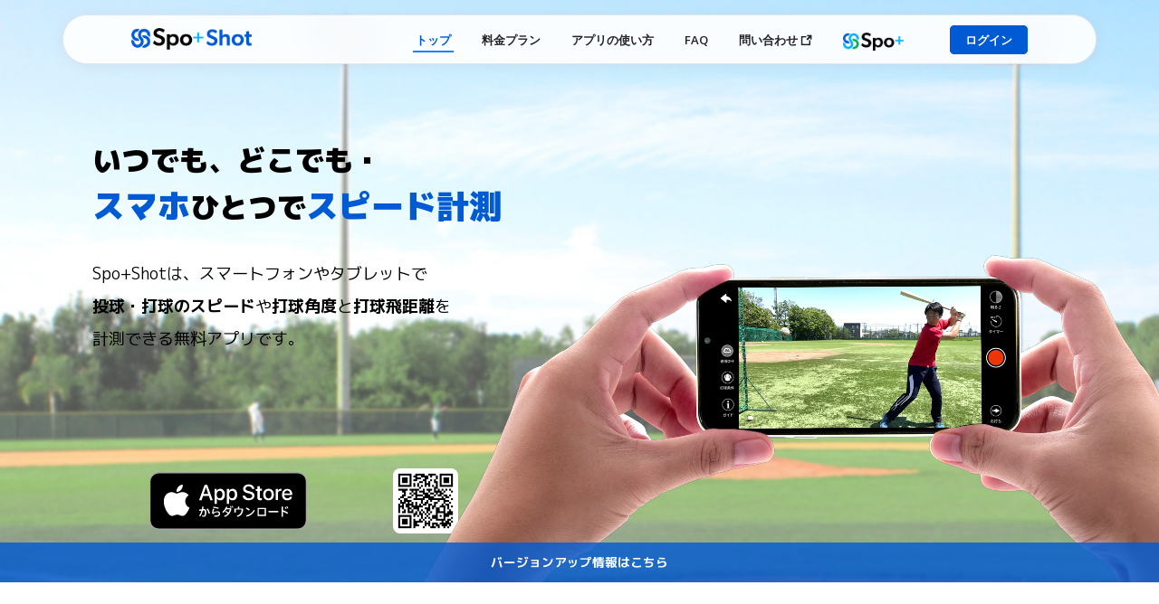

--- FILE ---
content_type: text/html
request_url: https://spo-plus.com/shot/
body_size: 9355
content:
<!DOCTYPE html>
<html lang="ja">
<head>
<!-- Global site tag (gtag.js) - Google Analytics -->
<script async src="https://www.googletagmanager.com/gtag/js?id=G-M49EC3VQJZ"></script>
<script>
        window.dataLayer = window.dataLayer || [];
        function gtag() { dataLayer.push(arguments); }
        gtag('js', new Date());
        gtag('config', 'G-M49EC3VQJZ');
    </script>
<meta charset="UTF-8">
<meta http-equiv="X-UA-Compatible" content="IE=edge">
<meta name="viewport" content="width=device-width, initial-scale=1">
<meta name="description" content="Spo+Shot（スポプラショット）」はスマートフォンやタブレットで投球・打球のスピードや打球角度・飛距離を計測できる無料アプリです。">
<title>Spo+Shot | スポプラショット | いつでも、どこでもスマホひとつでスピード計測 </title>
<link
        href="https://fonts.googleapis.com/css?family=Open+Sans:300,300i,400,400i,600,600i,700,700i|Roboto:300,300i,400,400i,500,500i,600,600i,700,700i|Poppins:300,300i,400,400i,500,500i,600,600i,700,700i"
        rel="stylesheet">
<link rel="preconnect" href="https://fonts.googleapis.com">
<link rel="preconnect" href="https://fonts.gstatic.com" crossorigin>
<link href="https://fonts.googleapis.com/css2?family=M+PLUS+1p:wght@100;300;400;500;700;800;900&display=swap" rel="stylesheet">
<link href="assets/img/favicon.png" rel="icon">
<link href="assets/img/apple-touch-icon.png" rel="apple-touch-icon">
<link rel="stylesheet" type="text/css" href="assets/css/style.css">
<link href="assets/vendor/icofont/icofont.min.css" rel="stylesheet">
<!-- Link Swiper's CSS -->
<script src="https://ajax.googleapis.com/ajax/libs/jquery/3.4.1/jquery.min.js"></script>
<link rel="stylesheet" href="assets/css/swiper-bundle.min.css">
<script type="text/javascript" src="assets/js/swiper-bundle.min.js"></script>
<script type="text/javascript" src="assets/js/apng.js"></script>
<script src="apng-canvas.min.js"></script>
<!-- Google Tag Manager -->
<script>(function(w,d,s,l,i){w[l]=w[l]||[];w[l].push({'gtm.start':
new Date().getTime(),event:'gtm.js'});var f=d.getElementsByTagName(s)[0],
j=d.createElement(s),dl=l!='dataLayer'?'&l='+l:'';j.async=true;j.src=
'https://www.googletagmanager.com/gtm.js?id='+i+dl;f.parentNode.insertBefore(j,f);
})(window,document,'script','dataLayer','GTM-N94LDW98');</script>
<!-- End Google Tag Manager -->
<!-- Demo styles -->
<style>
html, body {
	position: relative;
	height: 100%;
}

@media screen and (max-width: 820px) {
.tutorial {
	border-top: 10px solid #eeeff3;
}
.tutorial .container h3 {
	text-align: center;
	font-size: .9rem;
	padding-bottom: .5rem;
}
}

@media screen and (min-width: 821px) {
.movie {
	display: block;
}
.container.slider {
	display: none;
}
}

@media screen and (max-width: 820px) {
.movie {
	display: none;
}
.container.slider {
	display: block;
}
}
.movie h3 {
	width: 100%;
	margin: auto;
	text-align: center;
	padding: 1rem 0 .8rem 0;
}
.movie h3 span {
	font-size: 1.75rem;
}
.youtube-pc ul {
	display: flex;
}
.youtube-pc ul li {
	width: 25%;
	margin-bottom: 1rem;
	position: relative;
}

@media screen and (min-width: 821px) {
.youtube {
	width: 90%;
	aspect-ratio: 16 / 9;
	padding: 0;
	position: relative;
}
.youtube iframe {
	width: 100%;
	height: 100%;
}
}

@media screen and (max-width: 820px) {
.youtube {
	width: 80%;
	aspect-ratio: 16 / 9;
	padding: 1rem 10%;
	position: relative;
}
.youtube iframe {
	width: 100%;
	height: 100%;
}
}
.container.slider {
	max-width: 100%;
}
.swiper-container {
	max-width: 800px;
	width: 100%;
	height: 100%;
	border-radius: .3rem;
	padding: 0 0 50px;
	z-index: 0 !important;
}
.swiper-slide {
	position: relative;
	text-align: center;
	font-size: 18px;
	display: -webkit-box;
	display: -ms-flexbox;
	display: -webkit-flex;
	display: flex;
	-webkit-box-pack: center;
	-ms-flex-pack: center;
	-webkit-justify-content: center;
	justify-content: center;
	-webkit-box-align: center;
	-ms-flex-align: center;
	-webkit-align-items: center;
	align-items: center;
	opacity: .2;
	border-radius: 5px;
	box-shadow: 0 2px 6px rgba(0,0,0,0.16);
	background-color: #f2f2f2;
}
.swiper-slide img {
	border-radius: 5px;
}
.swiper-slide-active {
	opacity: 1;
}
.swiper-pagination-bullet {
	width: 10px;
	height: 10px;
	text-align: center;
	line-height: 30px;
	font-size: 0;
	color: #fff;
	opacity: 1;
	background: #BBBBBB;
	transition: .3s;
}
.swiper-container-horizontal>.swiper-pagination-bullets, .swiper-pagination-custom, .swiper-pagination-fraction {
	bottom: 5px;
}
.swiper-pagination-bullet-active {
	color: #fff;
	background: #005ad3;
}
.swiper-button-next, .swiper-container-rtl .swiper-button-prev {
	top: 50%;
	right: 8%;
	width: 3rem;
	height: 3rem;
	background: rgba(0,0,0,0.5);
	border-radius: 100%;
}
.swiper-button-prev, .swiper-container-rtl .swiper-button-next {
	right: auto;
	left: 7%;
	top: 50%;
	width: 3rem;
	height: 3rem;
	background: rgba(0,0,0,0.5);
	border-radius: 100%;
}
.swiper-button-next:after, .swiper-container-rtl .swiper-button-prev:after, .swiper-button-prev:after, .swiper-container-rtl .swiper-button-next:after {
	font-size: 1.3rem;
	color: #FFFFFF;
	font-weight: bold;
}

@media screen and (max-width: 640px) {
.swiper-button-next, .swiper-container-rtl .swiper-button-prev, .swiper-button-prev, .swiper-container-rtl .swiper-button-next {
	top: calc(50% - 20px);/*	display: none;*/
}
.swiper-button-next, .swiper-container-rtl .swiper-button-prev {
	right: 0%;
}
.swiper-button-prev, .swiper-container-rtl .swiper-button-next {
	right: auto;
	left: 0%;
}
.swiper-button-next:after, .swiper-container-rtl .swiper-button-prev:after, .swiper-button-prev:after, .swiper-container-rtl .swiper-button-next:after {
	font-size: 1rem;
	color: white;
}
.swiper-container-horizontal>.swiper-pagination-bullets, .swiper-pagination-custom, .swiper-pagination-fraction {
	bottom: 4px;
}
}
</style>
</head>

<body>
<!--Header-->
<header id="header" class="fixed-top show-on-scroll">
  <div class="container d-flex align-items-center">
    <h1 class="logo mr-auto"><a href="index.html"><img src="assets/img/sposhot-logo.png"></a></h1>
    <!--NAV menu-->
    <nav class="nav-menu d-none d-lg-block">
      <ul>
        <li class="active"><a href="index.html">トップ</a></li>
        <li><a href="plans.html">料金プラン</a></li>
        <li><a href="tutorial-b.html">アプリの使い方</a></li>
        <li><a href="faq.html">FAQ</a></li>
        <li><a href="https://nextbase.co.jp/contact/" target="_blank">問い合わせ <i class="icofont-external-link"></i></a></li>
        <li id="sptopLogo"><a href="https://spo-plus.com/top" target="_blank"><img src="assets/img/spoplus-logo-01@3x.png" style="max-height:1.5rem;"></a></li>
        <li><a class="btn-login" target="_blank" href="https://spo-plus.com/top/#/login?redirect=shotcloud">ログイン</a>
          <p class="fukidashi">会員の方はこちらからログイン。<br>
            スマートプラン会員なら<br>
            Spo+Shot Cloud がご利用になれます。 </p>
        </li>
      </ul>
    </nav>
    <!--MOBILE NAV menu-->
    <span href="javascript:void(0)" id="closeIcon" class="closebtn" onclick="closeNav()">&times;</span> <span id="openIcon" class="Navicon" onclick="openNav()">&#9776;</span> </div>
</header>
<nav class="mobile-menu" id="Sidenav">
  <ul>
    <li class="active"><a href="index.html">トップ</a></li>
    <li><a href="plans.html">料金プラン</a></li>
    <li><a href="tutorial-b.html">アプリの使い方</a></li>
    <li><a href="faq.html">FAQ</a></li>
    <li><a href="https://nextbase.co.jp/contact/" target="_blank">問い合わせ <i class="icofont-external-link"></i></a></li>
    <li id="sptopLogo"><a href="https://spo-plus.com/top" target="_blank"><img src="assets/img/spoplus-logo-01@3x.png" style="max-height:1.5rem;"></a></li>
    <li><a class="btn-login" target="_blank" href="https://spo-plus.com/top/#/login?redirect=shotcloud">ログイン</a><p class="fukidashi">会員の方はこちらからログイン。<br>
            スマートプラン会員なら<br>
            Spo+Shot Cloud がご利用になれます。 </p></li>
  </ul>
</nav>

<!--Hero Section-->
<div id="hero" class="d-flex align-items-center">
  <div class="container" data-aos="zoom-out" data-aos-delay="100">
    <div class="hero_catchcopy">
      <h1> 
        <!-- <span><img src="assets/img/sposhot-logo.png"></span><br> --> 
        いつでも、どこでも・<br>
        <span>スマホ</span>ひとつで<span>スピード計測</span> </h1>
      <h2>Spo+Shotは、スマートフォンやタブレットで<br class="pc">
        <strong>投球・打球のスピード</strong>や<strong>打球角度</strong>と<strong>打球飛距離</strong>を<br class="pc">
        計測できる無料アプリです。</h2>
      <!-- <h2>アプリでの手軽なスピード計測を実現し、練習にいかせるデータを提供します。</h2> -->
      <ul class="listed">
        <li class="p-2">投球速度</li>
        <li>打球速度</li>
        <li>打球角度</li>
        <li>打球飛距離</li>
      </ul>
      <div id="heroimage">
        <div class="qr-code"> <a href="https://apps.apple.com/us/app/nextshot/id1558983761" onclick="gtag('event', 'tap', {'event_category': 'btn','event_label': 'btn_app_mv_index'});"> <img class="btn-get-started scrollto" src="assets/img/download_badge.svg" width="100%"> </a>
          <div><img class="qr-img" src="assets/img/ShotQRApp.png" width="100%"> <a href="https://apps.apple.com/us/app/nextshot/id1558983761">
            <p>今すぐダウンロード</p>
            </a> </div>
        </div>
      </div>
    </div>
    <!-- <div class="floatImg"><img src="assets/img/hero-2023.png" width="100%"></div> --> 
  </div>
  <!-- <div class="floatImg"><img src="assets/img/hero-2023.png" width="100%"></div> -->
  <div class="floatImg">
    <video playsinline autoplay muted loop width="100%" id="vid">
      <source src="assets/img/Pre-comp-4.apng" alt="Transparent Video" type="video/apng">
      <source src="assets/img/Pre-comp-4.mov" type="video/quicktime">
      <source src="assets/img/Pre-comp-4.webm" type="video/webm">
    </video>
    <script>
                document.getElementById('vid').play();
            </script>
  </div>
  <div class="notification"> <a href="#versions">
    <p>バージョンアップ情報はこちら</p>
    </a> </div>
  <!--div class="notification"> <a href="#campaign">
    <p>第2弾バッティングゲームくじ 期間延長！<br class="sp">（1月15日（水）～2月28日（金））</p>
    </a> </div-->
</div>

<!--キャンペーン-->
<!--section id="campaign" style="background:#f5faff;max-width:100%;">
  <div class="container">
	<div class="banner-image"><img src="assets/img/bnr_campaign-02-2.png" width="100%"/></div>
    <div class="row">
      <div class="col-md-6">
		<h3 class="banner-title"><span class="gradient">＜実施内容＞</span></h3>
        <p>Spo+Shotのバッティング計測でチケットをゲット！<br>チケット枚数を集めてチャレンジする くじ に当選すると特典がもらえます。</p>
		<h3 class="banner-title"><span class="gradient">＜当選内容＞</span></h3>
        <p>バッティング動作分析権　3名様<br>（スマートフォンで撮ったスイング動画をお送り頂くと、スイング速度・角度、打球速度を計算し、分析の結果をアナリストよりフィードバックします）</p>
        <p>※キャンペーン概要および、応募規約は <a href="terms.html" target="_blank"><u>こちら</u></a> からご確認ください</p>
      </div>
	  <div class="col-md-6">
	  <div class="applink"> 
		 <a href="https://apps.apple.com/us/app/nextshot/id1558983761" onclick="gtag('event', 'tap', {'event_category': 'btn','event_label': 'btn_app_mv_index'});"> <img class="btn-get-started scrollto" src="assets/img/download_badge.svg" width="100%"> </a>
         <img class="qr-img" src="assets/img/ShotQRApp.png" width="100%">
        </div>
      <div class="campaign-visual"><img src="assets/img/ph-campaign-01.png" width="100%"/></div>
	  </div>
    </div>
  </div>
</section-->	
	
<!--ABOUT SECTION-->
<section id="about">
  <h2 class="section-title">Spo+Shotの特徴</h2>
  <div class="container">
    <div class="front" id="front-hrzntl">
      <div class="container">
        <div class="img-wrap big p-0 show-on-scroll">
          <p class="label">室内でも室外でもOK！</p>
          <img src="assets/img/record-e1.jpg" width="100%"> </div>
        <div class="text-wrap">
          <h2><span>01</span> 簡単なスピード計測</h2>
          <ul>
            <li>
              <p><i class="icofont-check"></i> ワンタッチで投球速度 / 打球速度 / 角度 / 飛距離を計測</p>
            </li>
            <li>
              <p><i class="icofont-check"></i> 明るさを調整できるので様々な環境で計測できる</p>
            </li>
            <li>
              <p><i class="icofont-check"></i> AIが打撃結果を判定（ヒット、ホームラン、アウト）</p>
            </li>
            <li>
              <p><i class="icofont-check"></i>セルフタイマー機能でひとりでも使える（有料）</p>
            </li>
          </ul>
        </div>
      </div>
    </div>
    <div class="front" id="front-result">
      <div class="container">
        <div class="text-wrap">
          <h2><span>02</span> データ分析＆管理</h2>
          <ul>
            <li>
              <p><i class="icofont-check"></i> 計測分析データをグラフで表示</p>
            </li>
            <li>
              <p><i class="icofont-check"></i> データや動画をクラウドに保存して管理（有料）</p>
            </li>
          </ul>
        </div>
        <div class="img-wrap small show-on-scroll"> <img src="assets/img/feature-data.png" width="100%"> </div>
      </div>
    </div>
    <div class="front" id="front-b">
      <div class="container">
        <div class="img-wrap big show-on-scroll"> <img src="assets/img/feature-form.png" width="100%"> </div>
        <div class="text-wrap">
          <h2><span>03</span> フォームチェック</h2>
          <ul>
            <li>
              <p><i class="icofont-check"></i> スローモーション再生でフォームをチェック</p>
            </li>
            <li>
              <p><i class="icofont-check"></i> ２つの動画のフォームを同時に再生・比較（有料）</p>
            </li>
          </ul>
        </div>
      </div>
    </div>
    <div class="front" id="front-slow">
      <div class="container">
        <div class="text-wrap">
          <h2> <span>04</span> エンターテインメント</h2>
          <ul>
            <li>
              <p><i class="icofont-check"></i> 飛距離や打撃結果（ホームラン、ヒット、アウト）で対戦する機能</p>
            </li>
            <li>
              <p><i class="icofont-check"></i> 全国のプレイヤーと飛距離で競うランキング機能</p>
            </li>
            <li>
              <p><i class="icofont-check"></i> お気に入りのシーンをＳＮＳで共有できる</p>
            </li>
          </ul>
        </div>
        <div class="img-wrap big show-on-scroll"> <img src="assets/img/feature-game.png" width="100%"> </div>
      </div>
    </div>
  </div>
</section>
<section id="SmartPlan">
  <h2 class="section-title"><span style="color:#2196f3;">スマートプラン</span>に登録すると</h2>
  <div class="container" style="background:#ebf6ff;">
    <div>
      <div class="row" id="plans" style="padding:2% 2% 0;">
        <div class="col-md-6">
          <p class="label-strong">１４日間無料お試し実施中！</p>
          <h3 class="banner-title"><span class="gradient">セルフタイマー＋動画比較<br class="sp">
            ＋クラウド保存</span><br class="pc">
            でさらに<br class="sp">
            スマートな練習に</h3>
          <p class="description"> 月額660円（税込）<br>
            <br>
            Spo+で登録すると月額550円（税込）！
            <!--まずは無料で体験！-->
          </p>
          <button class="button-primary" onclick="location.href='https://dev-api.nextrainer.ooo/top/#/login';gtag('event', 'tap', {'event_category': 'btn','event_label': 'btn_smartplan_index'});">スマートプランに登録する</button>
        </div>
        <div class="col-md-6">
          <!-- <img class="banner-image" src="assets/img/smart-packs.png"> -->
        </div>
      </div>
    </div>
  </div>
</section>
<section>
  <div class="container table">
    <table>
      <tbody>
        <!-- <caption>プランのご紹介</caption> -->
        <tr class="bg-gray">
          <th class="w-50"></th>
          <th class="w-25">通常<br class="sp">
            プラン</th>
          <th class="w-25">スマートプラン</th>
          <th class="point"></th>
        </tr>
        <tr>
          <td class="align-left">価格 / 月（税込）</td>
          <td>無料</td>
          <td>660円</td>
        </tr>
        <tr class="bg-gray">
          <td class="align-left">通常計測<span> *</span><br>
            <span>*投球速度・打球速度・打球角度・打球飛距離</span></td>
          <td class="font-l blue"><i class="icofont-check-circled"></i></td>
          <td class="font-l blue"><i class="icofont-check-circled"></i></td>
        </tr>
        <tr class="bg-gray">
          <td class="align-left">分析<span> *</span><br>
            <span>*投球速度・打球速度・<br class="sp">
            打球角度・打球飛距離</span></td>
          <td class="font-l blue"><i class="icofont-check-circled"></i></td>
          <td class="font-l blue"><i class="icofont-check-circled"></i></td>
        </tr>
        <tr class="bg-gray">
          <td class="align-left">スローモーション再生</td>
          <td class="font-l blue"><i class="icofont-check-circled"></i></td>
          <td class="font-l blue"><i class="icofont-check-circled"></i></td>
        </tr>
        <tr class="bg-gray">
          <td class="align-left">ランキング<span> *</span><br>
            <span>*投球速度・打球速度・<br class="sp">
            打球飛距離のランキング</span></td>
          <td class="font-l blue"><i class="icofont-check-circled"></i></td>
          <td class="font-l blue"><i class="icofont-check-circled"></i></td>
        </tr>
        <tr class="bg-gray">
          <td class="align-left">打撃対戦<span> *</span><br>
            <span>*iPhone端末のみ</span></td>
          <td class="font-l blue"><i class="icofont-check-circled"></i></td>
          <td class="font-l blue"><i class="icofont-check-circled"></i></td>
        </tr>
        <tr class="bg-gray">
          <td class="align-left">セルフタイマー</td>
          <td class="font-l"><i class="icofont-close-line"></i></td>
          <td class="font-l blue"><i class="icofont-check-circled"></i></td>
        </tr>
        <tr>
          <td class="align-left">端末保存<br></td>
          <td>30本</td>
          <td>無制限</td>
        </tr>
        <tr>
          <td class="align-left">クラウド保存<span> *</span><br>
            <span>*500本（バッティング250本、ピッチング250本）保存可</span></td>
          <td class="font-l"><i class="icofont-close-line"></i></td>
          <td class="font-l blue"><i class="icofont-check-circled"></i></td>
        </tr>
        <tr class="bg-gray">
          <td class="align-left">動画比較</td>
          <td class="font-l"><i class="icofont-close-line"></i></td>
          <td class="font-l blue"><i class="icofont-check-circled"></i></td>
        </tr>
        <tr class="bg-gray">
          <td class="align-left">広告非表示</td>
          <td class="font-l"><i class="icofont-close-line"></i></td>
          <td class="font-l blue"><i class="icofont-check-circled"></i></td>
        </tr>
      </tbody>
    </table>
  </div>
</section>
<section id="tutorial" class="tutorial">
  <h2 class="section-title">おすすめ動画</h2>
  <!-- PC -->
  <div class="movie">
    <div class="youtube-pc" style="background:#f5faff;max-width:100%;margin-bottom:2rem;">
      <h3><span style="color:#2196f3;">Spo+Shot  対決！</span></h3>
      <ul>
        <li>
          <iframe class="youtube" src="https://www.youtube.com/embed/MegMF3DvOiQ?si=HU5kEhOWzhUDsonA" title="YouTube video player" frameborder="0" allow="accelerometer; autoplay; clipboard-write; encrypted-media; gyroscope; picture-in-picture; web-share" allowfullscreen></iframe>
        </li>
        <li>
          <iframe class="youtube" src="https://www.youtube.com/embed/qRuAgL_tpkA?si=V0PxcEHHavofFTgC" title="YouTube video player" frameborder="0" allow="accelerometer; autoplay; clipboard-write; encrypted-media; gyroscope; picture-in-picture; web-share" allowfullscreen></iframe>
        </li>
        <li>
          <iframe class="youtube" src="https://www.youtube.com/embed/KA89mnJLEyk?si=VAYA4j6lN2s3H4Mf" title="YouTube video player" frameborder="0" allow="accelerometer; autoplay; clipboard-write; encrypted-media; gyroscope; picture-in-picture; web-share" allowfullscreen></iframe
        </li>
        <li>
          <iframe class="youtube" src="https://www.youtube.com/embed/MoiGWCLAyRg?si=lxlqE68eUOmTPIxf" title="YouTube video player" frameborder="0" allow="accelerometer; autoplay; clipboard-write; encrypted-media; gyroscope; picture-in-picture; web-share" allowfullscreen></iframe>
        </li>
      </ul>
    </div>
    <div class="youtube-pc" style="background:#f5faff;max-width:100%;margin-bottom:2rem;">
      <h3><span style="color:#2196f3;">Spo+Shot の使い方</span></h3>
      <ul>
        <li>
          <iframe class="youtube" src="https://www.youtube.com/embed/Bx0H9cZ_BKk?si=XbUAoVHfTSysVi-Q" title="YouTube video player" frameborder="0" allow="accelerometer; autoplay; clipboard-write; encrypted-media; gyroscope; picture-in-picture; web-share" allowfullscreen></iframe>
        </li>
        <li>
          <iframe class="youtube" src="https://www.youtube.com/embed/Ix-31vlvUJs?si=6eKA_lmpgTW_nU9-" title="YouTube video player" frameborder="0" allow="accelerometer; autoplay; clipboard-write; encrypted-media; gyroscope; picture-in-picture; web-share" allowfullscreen></iframe>
        </li>
      </ul>
    </div>
  </div>
  <div class="container slider">
    <!-- SLIDER 1 -->
    <div class="simple-slider-wrapper" style="background:#f5faff;max-width:100%;margin-bottom:2rem;">
      <h3><span style="color:#2196f3;">Spo+Shot  対決！</span></h3>
      <!--SWIPER-->
      <div class="swiper-container">
        <div class="swiper-wrapper">
          <div class="swiper-slide">
            <iframe class="youtube" src="https://www.youtube.com/embed/MegMF3DvOiQ?si=HU5kEhOWzhUDsonA" title="YouTube video player" frameborder="0" allow="accelerometer; autoplay; clipboard-write; encrypted-media; gyroscope; picture-in-picture; web-share" allowfullscreen></iframe>
          </div>
          <div class="swiper-slide">
            <iframe class="youtube" src="https://www.youtube.com/embed/qRuAgL_tpkA?si=V0PxcEHHavofFTgC" title="YouTube video player" frameborder="0" allow="accelerometer; autoplay; clipboard-write; encrypted-media; gyroscope; picture-in-picture; web-share" allowfullscreen></iframe>
          </div>
          <div class="swiper-slide">
            <iframe class="youtube" src="https://www.youtube.com/embed/KA89mnJLEyk?si=VAYA4j6lN2s3H4Mf" title="YouTube video player" frameborder="0" allow="accelerometer; autoplay; clipboard-write; encrypted-media; gyroscope; picture-in-picture; web-share" allowfullscreen></iframe>
          </div>
          <div class="swiper-slide">
            <iframe class="youtube" src="https://www.youtube.com/embed/MoiGWCLAyRg?si=lxlqE68eUOmTPIxf" title="YouTube video player" frameborder="0" allow="accelerometer; autoplay; clipboard-write; encrypted-media; gyroscope; picture-in-picture; web-share" allowfullscreen></iframe>
          </div>
        </div>
        <!-- Add Pagination -->
        <div class="swiper-pagination"></div>
        <!-- Add Arrows -->
        <div class="swiper-button-next"></div>
        <div class="swiper-button-prev"></div>
      </div>
    </div>
    <div class="simple-slider-wrapper" style="background:#f5faff;max-width:100%;margin-bottom:2rem;">
      <h3><span style="color:#2196f3;">Spo+Shot の使い方</span></h3>
      <!--SWIPER-->
      <div class="swiper-container">
        <div class="swiper-wrapper">
          <div class="swiper-slide">
            <iframe class="youtube" src="https://www.youtube.com/embed/Bx0H9cZ_BKk?si=XbUAoVHfTSysVi-Q" title="YouTube video player" frameborder="0" allow="accelerometer; autoplay; clipboard-write; encrypted-media; gyroscope; picture-in-picture; web-share" allowfullscreen></iframe>
          </div>
          <div class="swiper-slide">
            <iframe class="youtube" src="https://www.youtube.com/embed/Ix-31vlvUJs?si=6eKA_lmpgTW_nU9-" title="YouTube video player" frameborder="0" allow="accelerometer; autoplay; clipboard-write; encrypted-media; gyroscope; picture-in-picture; web-share" allowfullscreen></iframe>
          </div>
        </div>
        <!-- Add Pagination -->
        <div class="swiper-pagination"></div>
        <!-- Add Arrows -->
        <div class="swiper-button-next"></div>
        <div class="swiper-button-prev"></div>
      </div>
    </div>
  </div>
</section>

	
<!--新しい機能の紹介-->
<section id="versions" style="background:#f5faff;max-width:100%;padding:2rem 0;">
  <h2 class="section-title">バージョンアップ情報</h2>
  <div class="container versions">
    <div class="d-flex version" style="margin:auto;">
      <div class="col-img"><img src="assets/img/ph-info-250125-01.png" width="100%"/></div>
      <div class="col-txt">
        <badge>2025/01/15</badge>
        <badgeNew>NEW</badgeNew>
        <h3>「第2弾 バッティングゲームくじ」キャンペーンがスタート！</h3>
        <p>昨年の春に開催し大好評だった「バッティングゲームくじ」第2弾を開催します！<br>
			くじに当選すると、プロのアナリストからバッティングのアドバイスがもらえるキャンペーンですので、ぜひお見逃しなく！<br>詳しくは <a href="terms.html" target="_blank"><u>こちら</u></a> から。<br>
         （開催期間：2025年1月15日（水）～2月28日（金））  ※期間延長</p>
		<div class="close-attention">本キャンペーンは終了しました。たくさんのご応募ありがとうございました！</div>
      </div>
    </div>
  </div>
</section>
		
<!--新しい機能の紹介-->
<!--section id="versions" style="background:#f5faff;max-width:100%;padding:2rem 0;">
  <h2 class="section-title">バージョンアップ情報</h2>
  <div class="container versions">
    <div class="d-flex version" style="margin:auto;">
      <div class="col-img"><img src="assets/img/ph-info-241003-01.png" width="100%"/></div>
      <div class="col-txt">
        <badge>2024/10/07</badge>
        <badgeNew>NEW</badgeNew>
        <h3>撮影の際、暗い・明るすぎる環境下の場合、お知らせが出るようになりました！</h3>
        <p>計測時に画面が暗すぎる・明るすぎる など、撮影に適さない状況だとメッセージでお知らせし、撮影エラーをできるだけ減らすようにしました。
		</p>
      </div>
    </div>
  </div>
</section-->

<!--対応端末-->
<section>
  <h2 class="section-title">対応端末</h2>
  <div class="container devices">
    <div class="description"> 【iPhone】iOS：15.0以降 /
      iPhone 8以降 </div>
    <div class="description"> 【iPad】iPadOS 15.0以降 /
      12.9インチiPad Pro(第3世代）以降 /
      11インチiPad Pro(第1世代）以降 /
      iPad Air (第4世代）以降 /
      iPad (第10世代）以降/ iPad mini (第6世代）以降 </div>
    <div class="description">
      <p>※ カメラ性能が高いほど、計測品質が向上いたします。そのため、最新機種のご利用を推奨いたします。</p>
    </div>
  </div>
</section>

<!--FAQ Section-->
<section id="faq" class="faq" style="background:#f5faff;max-width:100%;padding:1rem 0;">
<h2 class="section-title">FAQ</h2>
<div class="container faq">
<ul class="faq-wrap">
  <li><a href="faq.html#faq01">
    <p>計測環境・基本設定<i class="icofont-arrow-right"></i></p>
    </a></li>
  <li><a href="faq.html#faq02">
    <p>計測方法・設定<i class="icofont-arrow-right"></i></p>
    </a></li>
  <li><a href="faq.html#faq03">
    <p>ファイルの管理<i class="icofont-arrow-right"></i></p>
    </a></li>
  <li><a href="faq.html#faq04">
    <p>エラー<i class="icofont-arrow-right"></i></p>
    </a></li>
  <li><a href="faq.html#faq05">
    <p>アカウント<i class="icofont-arrow-right"></i></p>
    </a></li>
  <li><a href="faq.html#faq06">
    <p>個人情報の設定<i class="icofont-arrow-right"></i></p>
    </a></li>
</ul>
</section>

<!--Contact Section-->
<section id="contact" class="contact">
  <h2 class="section-title">問い合わせ</h2>
  <div class="container contact">
    <p class="contactsubtitle">下記リンク先からお問合せください。<br>
      <a href="https://nextbase.co.jp/contact/"
                        target="_blank">お問合せフォーム <i class="icofont-external-link"></i></a></p>
  </div>
</section>

<!--Business Logos Section-->
<section id="business" class="business" style="background:#f5faff;max-width:100%;padding:1rem 0;">
  <div class="container business">
    <ul class="businessWrap">
      <li><a href="https://spo-plus.com/top" target="_blank"> <img src="assets/img/spoplus-logo-01@3x.png"> </a></li>
      <li><a href="https://nextbase.co.jp/" target="_blank"> <img src="assets/img/corp-logo@2x.png"> </a></li>
      <li><a href="https://academy.nextbase.co.jp/" target="_blank"> <img src="assets/img/academy-logo@2x.png"> </a></li>
      <li><a href="https://www.baseballgeeks.jp/" target="_blank"> <img src="assets/img/geeks-logo.png"> </a></li>
    </ul>
  </div>
</section>

<!--FOOTER Section-->
<footer style="background:white;">
  <div class="footerwrap">
    <ul>
      <li><a href="https://apps.apple.com/us/app/nextshot/id1558983761" onclick="gtag('event', 'tap', {'event_category': 'btn','event_label': 'icon_app_ft'});"><img class="footerlogo" src="assets/img/app-btn.png" width="100%"></a></li>
      <li><a href="https://spo-plus.com/top" target="_blank">Spo+TOPへ</a></li>
      <li><a href="termsofuse.html">利用規約</a></li>
      <li><a href="privacypolicy.html">プライバシーポリシー</a></li>
      <li><a href="https://nextbase.co.jp/" target="_blank">運営会社</a></li>
    </ul>
    <div class="download_badge">
      <div class="qr-code d-flex"><img class="qr-img" src="assets/img/ShotQRApp.png" width="100%"></div>
      <div class="dr-scroll"><a href="https://apps.apple.com/us/app/nextshot/id1558983761" class="btn-get-started scrollto" onclick="gtag('event', 'tap', {'event_category': 'btn','event_label': 'btn_app_ft'});"><img
            src="assets/img/download_badge.svg" width="100%"></a></div>
    </div>
  </div>
  <p>Copyright ©︎ NEXT BASE Corp. All rights reserved.</p>
</footer>
<script>
        /*NAVIGATION*/
        function openNav() {
            console.log("open");
            document.getElementById("Sidenav").style.width = "100%";
            document.getElementById("openIcon").style.display = "none";
            document.getElementById("closeIcon").style.display = "block";
        }
        function closeNav() {
            document.getElementById("Sidenav").style.width = "0";
            document.getElementById("openIcon").style.display = "block";
            document.getElementById("closeIcon").style.display = "none";
        }

        /*SCROLL ANIMATION*/
        var scroll = window.requestAnimationFrame ||
            function (callback) { window.setTimeout(callback, 1000 / 60) };

        var elementsToShow = document.querySelectorAll('.show-on-scroll');

        function loop() {

            Array.prototype.forEach.call(elementsToShow, function (element) {
                if (isElementInViewport(element)) {
                    element.classList.add('is-visible');
                } else {
                    element.classList.remove('is-visible');
                }
            });

            scroll(loop);

        }
        // Call the loop for the first time
        loop();

        // Helper function from: http://stackoverflow.com/a/7557433/274826
        function isElementInViewport(el) {
            // special bonus for those using jQuery
            if (typeof jQuery === "function" && el instanceof jQuery) {
                el = el[0];
            }
            var rect = el.getBoundingClientRect();
            return (
                (rect.top <= 0
                    && rect.bottom >= 0)
                ||
                (rect.bottom >= (window.innerHeight || document.documentElement.clientHeight) &&
                    rect.top <= (window.innerHeight || document.documentElement.clientHeight))
                ||
                (rect.top >= 0 &&
                    rect.bottom <= (window.innerHeight || document.documentElement.clientHeight))
            );

        }

        /*SLIDER*/
        jQuery(document).ready(function ($) {

            $('.simple-slider-wrapper').each(function () {
                const this_slider = $(this);

                const slides = this_slider.find('ul li');
                const control_prev = this_slider.find('.control_prev');
                const control_next = this_slider.find('.control_next');

                function slider_init() {
                    if (slides.length > 1) {
                        control_prev.css('display', 'block');
                        control_next.css("display", "block");
                    }
                }
                slider_init();

                function moveRight() {
                    // move last child to beginning of list and set list position to -100%
                    this_slider.find('ul li:last-child').prependTo(this_slider.find('ul'));
                    slides.css('left', '-100%');
                    // move all list elements to right
                    slides.stop().animate({ left: 0 }, 500);
                };

                function moveLeft() {
                    // move all list elements to left
                    const arr = [slides.stop().animate({ left: '-100%' }, 500).promise()]
                    // after animation end move first child to end of list and set list position to 0
                    $.when.apply($, arr).then(function () {
                        this_slider.find('ul li:first-child').appendTo(this_slider.find('ul'));
                        slides.css('left', 0);
                    });
                };

                control_prev.on("click", function () {
                    if (slides.length > 1) {
                        moveRight();
                    }
                });

                control_next.on("click", function () {
                    if (slides.length > 1) {
                        moveLeft();
                    }
                });

                // autoplay
                function setAutoplay() {
                    let is_slider_on = true;

                    this_slider.on('mouseenter', function () {
                        clearInterval(autoplay);
                        is_slider_on = false;
                    });

                    this_slider.on('mouseleave', function () {
                        if (!is_slider_on) {
                            autoplay = setInterval(function () {
                                moveLeft();
                            }, 3000);
                            is_slider_on = true;
                        }
                    });
                }
                setAutoplay();
            });

        });
        // swiper 
        var swiper = new Swiper('.swiper-container', {
            slidesPerView: 1,
            spaceBetween: 0,
            centeredSlides: true,
            loop: true,
            paginationClickable: true,
            breakpoints: {
                640: {
                    slidesPerView: 2,
                    spaceBetween: 0,
                }
            },
            pagination: {
                el: '.swiper-pagination',
                clickable: true,
                renderBullet: function (index, className) {
                    return '<span class="' + className + '">' + (index + 1) + '</span>';
                },
            },
            navigation: {
                nextEl: '.swiper-button-next',
                prevEl: '.swiper-button-prev',
            },
        });
    </script>
<!-- Google Tag Manager (noscript) -->
<noscript>
<iframe src="https://www.googletagmanager.com/ns.html?id=GTM-N94LDW98"
height="0" width="0" style="display:none;visibility:hidden"></iframe>
</noscript>
<!-- End Google Tag Manager (noscript) -->
<script defer src="https://static.cloudflareinsights.com/beacon.min.js/vcd15cbe7772f49c399c6a5babf22c1241717689176015" integrity="sha512-ZpsOmlRQV6y907TI0dKBHq9Md29nnaEIPlkf84rnaERnq6zvWvPUqr2ft8M1aS28oN72PdrCzSjY4U6VaAw1EQ==" data-cf-beacon='{"version":"2024.11.0","token":"7012fcea36e94de4bb0fec51202f15e4","r":1,"server_timing":{"name":{"cfCacheStatus":true,"cfEdge":true,"cfExtPri":true,"cfL4":true,"cfOrigin":true,"cfSpeedBrain":true},"location_startswith":null}}' crossorigin="anonymous"></script>
</body>
</html>


--- FILE ---
content_type: text/css
request_url: https://spo-plus.com/shot/assets/css/style.css
body_size: 9341
content:
html {
  scroll-behavior: smooth;
}
body {
  font-family: 'M PLUS 1p', sans-serif;
  color: #000000;
  margin: 0;
  line-height: 2;
}
.main {
  margin-top: 6%;
}
a {
  color: #1a82ff;
  text-decoration: none;
}
a:hover {
  color: #3b8af2;
  text-decoration: none;
}
h1, h2, h3, h4, h5, h6 {
  font-family: 'M PLUS 1p', sans-serif;
}
ul {
  list-style-type: none;
}
.sp {
  display: none;
}
.font-weight-bold {
  font-weight: bold;
}
.align-items-center {
  align-items: center !important;
}
.tutorial {
  width: 100%;
  padding-bottom: 0;
}
.video-text {
  padding: 2% 8%;
  text-align: center;
}
.video-wrapper img {
  width: 100%;
  height: 100%;
  border-radius: 1rem 0 0 1rem;
}
.container, .container-fluid, .container-lg, .container-md, .container-sm, .container-xl {
  width: 100%;
  padding-right: auto;
  padding-left: auto;
  margin-right: auto;
  margin-left: auto;
}
.notification {
  display: block;
  position: absolute;
  bottom: 0;
  width: 100%;
  z-index: 2;
  background: rgb(0 91 210 / 80%);
}
.notification p {
  margin: 0.75rem;
  font-size: 0.85rem;
  line-height: 1.5;
  color: white;
  font-weight: bold;
  text-align: center;
}

.notification-campaign {
  display: block;
  position: absolute;
  bottom: 0;
  width: 100%;
  z-index: 2;
  background: rgb(256 0 0 / 80%);
}
.notification-campaign p {
  margin: 0.75rem;
  font-size: 0.85rem;
  line-height: 1.5;
  color: white;
  font-weight: bold;
  text-align: center;
}
badge {
  color: #005AD3;
  border: 1px solid #005AD3;
  border-radius: .25rem;
  padding: 0.25rem 0.5rem;
  margin-right: 0.5rem;
}
badgeNew {
  color: #FFFFFF;
  background: #f44336;
  border-radius: .25rem;
  padding: 0.25rem 0.5rem;
  margin-right: 0.5rem;
}
#hero .container {
  width: calc(100% - 50px);
  display: flex;
  position: relative;
  animation-name: fadeIn;
  animation-duration: 1s;
}
.hero_catchcopy {
  width: 500px;
  height: 100%;
  text-align: left;
  padding: 2rem;
}
.listed {
  color: #FFFFFF;
  display: none;
  padding: 0;
  margin: 2rem 0;
  font-size: 0.75rem;
}
.listed li {
  padding: 0.15rem 0.75rem;
  margin: 0 1rem 0 0;
  list-style-type: none;
  background: rgba(0, 0, 0, 0.6);
  /* border:1px solid #FFF; */
}
#heroimage {
  margin: 25% auto 0;
  width: 100%;
}
.img-wrap {
  max-width: 800px;
  margin: auto;
  opacity: 0;
  transform: translateY(4em) translate(0, 50px);
  transition: transform 2s .25s cubic-bezier(0, 1, .3, 1), opacity .3s .25s ease-out;
  will-change: transform, opacity;
}
.img-wrap.is-visible {
  opacity: 1;
  transform: translate(0px);
}
.front .container {
  display: flex;
}
.img-wrap.big {
  width: 35%;
}
.img-wrap.big img {
  border-radius: 1rem;
}
.img-wrap.small {
  width: 25%;
  padding-top: 0;
}
.img-wrap .label {
  position: absolute;
  background: #03A9F4;
  color: white;
  font-weight: 700;
  text-shadow: 0 1px 2px rgba(0, 0, 0, 0.5);
  top: 0%;
  right: 2%;
  padding: 0 2%;
  border-radius: 0.5rem;
}
.label-strong {
  font-size: 1.25rem;
  font-weight: 600;
  background-image: url(../img/marker.png);
  background-size: 55%;
  background-position: left bottom;
  background-repeat: no-repeat;
}
.p-0 {
  padding: 0;
}
#front-hrzntl .container {
  background-image: url(../img/testgraph2@2x.png);
  background-size: contain;
  background-repeat: no-repeat;
  background-position: 450px;
  box-shadow: -60px -30px 50px #ffffff inset;
}
#front-slow .container {
  background-image: url(../img/slow-illust2.png);
  background-repeat: no-repeat;
  background-size: 400px;
  background-position: 0 200px;
  box-shadow: 30px -50px 100px #ffffff inset;
}
#front-result .container {
  background-image: url(../img/homerunicon.png);
  background-repeat: no-repeat;
  background-size: contain;
  background-position: 0;
  box-shadow: -60px -30px 50px #ffffff inset;
}
#front-b .container {
  background-image: url(../img/testgraph2@2x.png);
  background-size: 800px;
  background-repeat: no-repeat;
  background-position: 450px;
  box-shadow: -60px -30px 50px #ffffff inset;
}
.front .container .text-wrap {
  width: fit-content;
  margin: auto;
  padding: 2rem;
  text-align: left;
}
.front .container .text-wrap span {
  color: #005ad3;
  font-weight: bold;
  font-size: 4rem;
}
.front .container .text-wrap h2 {
  color: #041225;
  font-size: 1.6rem;
  line-height: 1.3;
}
.front .container .text-wrap ul {
  padding: 0;
  text-align: left;
  width: fit-content;
}
.front .container .text-wrap ul li {
  color: #041225;
  list-style: none;
  font-size: 1rem;
  line-height: 1;
}
.front .container .text-wrap ul li img {
  width: 1.5rem;
  padding-right: 1rem;
}
.icofont-check:before {
  font-weight: bold;
}
.versions {
  margin: 2rem auto;
  padding: 1rem 0;
}
.versions .d-flex .col-img {
  width: 35%;
  background: #ffffff;
  border: 1px solid #e6eaf0;
  border-radius: 0.5rem;
  padding: 1rem;
}
.versions .d-flex .col-txt {
  width: 100%;
  margin-left: 2.5%;
  padding: 2.5% 0;
  line-height: 2;
  border-top: 1px solid #e6eaf0;
}
.versions .d-flex .col-txt .close-attention {
  width: calc(100% - 10px);
  padding: 5px;
  line-height: 2;
  border: 1px solid #ff0000;
  color: #ff0000;
  text-align: center;
}
.versions .d-flex .col-img img {
  justify-items: center;
  margin: auto;
  text-align: center;
}
.container.devices {
  background-image: url(../img/holding-iPad.png);
  height: 350px;
  background-size: auto 12rem;
  background-position: center bottom;
  background-repeat: no-repeat;
}
.container.devices .description {
  width: 80%;
  margin: auto;
}
.container.faq {
  padding: 2rem 0;
}
.container.contact {
  background: white;
  padding: 2rem 0;
}
#tutorial .video-wrapper {
  background: #222;
  text-align: center;
}
#tutorial .video-wrapper video {
  max-width: 800px;
  ;
}
.iPad {
  display: flex;
  justify-content: center;
}
.iPad img {
  width: 400px;
  padding: 1rem;
}
@media (min-width: 1200px) {
  .container, .container-lg, .container-md, .container-sm, .container-xl {
    max-width: 1140px;
  }
}
@media (max-width: 820px) {
  .d-flex.version {
    display: block !important;
    width: calc(100% - 50px);
  }
  .versions .d-flex .col-img {
    width: auto;
  }
  .container.devices {
    height: 500px;
  }
  .versions .d-flex .col-txt {
    border-top: 0;
  }
}
#topbar {
  background: #ffffff;
  top: 4.2rem;
  /* height: 4rem; */
  font-size: 14px;
  transition: all 0.5s;
}
#topbar ul {
  display: flex;
  max-width: 1140px;
  margin: 2% auto;
  height: 100%;
  padding: 0;
}
#topbar ul li {
  list-style: none;
  line-height: 2;
  padding: 1%;
  width: 50%;
  text-align: center;
  cursor: pointer;
  background: #FFFFFF;
  margin: 1rem;
  border-radius: 0.5rem;
  border: 1px solid #ddd;
  box-shadow: 0 2px 8px rgba(0, 0, 0, 0.16);
}
#topbar ul li a {
  font-weight: bold;
  font-size: 1.5rem;
  cursor: pointer;
  transition: .3s;
  padding-bottom: .5rem;
}
#topbar ul li a:hover {
  margin-right: 1rem;
}
#topbar.topbar-scrolled {
  top: -40px;
}
#topbar .contact-info a {
  line-height: 1;
  color: #fff;
  transition: 0.3s;
}
#topbar .contact-info a:hover {
  text-decoration: underline;
}
#topbar .contact-info i {
  padding-right: 4px;
  margin-left: 15px;
}
#topbar .contact-info i:first-child {
  margin-left: 0;
}
#topbar .social-links a {
  color: rgba(255, 255, 255, 0.6);
  padding-left: 15px;
  display: inline-block;
  line-height: 1px;
  transition: 0.3s;
}
#topbar .social-links a:hover {
  color: #fff;
}
.fixed-top {
  position: fixed;
  top: 0;
  right: 0;
  left: 0;
  z-index: 3;
}
.switchbtn {
  position: fixed;
  z-index: 999;
  right: 10%;
  top: 15%;
  background: #1c83fb;
  padding: 1rem;
  border-radius: 100%;
  width: 3rem;
  height: auto;
  line-height: 100%;
  cursor: pointer;
}
.switchbtn:hover {
  box-shadow: 0 0 20px;
}
.switchbtn img {
  width: 100%;
}
.contact-info {
  display: none;
}
.mr-auto, .mx-auto {
  margin-right: auto !important;
}
@keyframes fadeIn2 {
  0% {
    opacity: 0;
    margin-right: -200px;
    width: 64%;
  }
  100% {
    opacity: 1;
    margin-right: 0;
    width: 64%;
  }
}
.floatImg {
  position: absolute;
  width: 64%;
  min-width: 45%;
  animation: fadeIn2 1s;
  right: 0;
  bottom: 0;
}
.floatImg video {
  position: absolute;
  bottom: 0;
}
.vimeo-wrapper {
  position: fixed;
  top: 0;
  left: 0;
  width: 100%;
  height: 100%;
  z-index: -1;
  pointer-events: none;
  overflow: hidden;
}
.vimeo-wrapper iframe {
  width: 100vw;
  height: 56.25vw; /* Given a 16:9 aspect ratio, 9/16*100 = 56.25 */
  min-height: 100vh;
  min-width: 177.77vh; /* Given a 16:9 aspect ratio, 16/9*100 = 177.77 */
  position: absolute;
  top: 50%;
  left: 50%;
  transform: translate(-50%, -50%);
}
.d-flex {
  width: calc(100% - 150px);
  display: flex !important;
  line-height: 1.5rem;
}
section {
  margin: 2.5rem auto;
  max-width: 1200px;
}
#SmartPlan {
  padding-top: 2%;
}
#header {
  background: rgba(255, 255, 255, 0.9);
  backdrop-filter: blur(10px);
  transition: all 0.5s;
  z-index: 997;
  height: 2.8rem;
  top: 1rem;
  max-width: 1140px;
  margin: auto;
  border-radius: 2.5rem;
  padding: 0.25rem 0;
  border: 1px solid #e2e6ec;
  box-shadow: 0px 2px 15px rgb(178 188 208 / 23%);
}
#header.header-scrolled {
  top: 0;
  padding: 15px;
}
#header .logo {
  font-size: 32px;
  margin: 0;
  padding: 0;
  line-height: 1;
  font-weight: 600;
  letter-spacing: 0.8px;
  font-family: "Poppins", sans-serif;
}
#header .logo a {
  color: #222222;
}
#header .logo a span {
  color: #1a82ff;
}
#header .logo img {
  max-height: 1.5rem;
}
/*About*/
/* #about {
  display:grid;
  grid-template-columns: auto;
  grid-gap:1.5rem;
  padding-bottom:0;
} */
.about-wrap {
  display: flex;
  width: 100%;
  overflow: scroll;
}
.about-wrap ul {
  display: flex;
  flex-wrap: nowrap;
}
.about-wrap .img-box {
  margin: .5rem;
  list-style: none;
  width: 15rem;
}
.front {
  padding: 2rem 1rem;
  background: white;
  margin-bottom: 25px;
}
@media (max-width: 992px) {
  #header {
    /* padding: 15px; */
    top: 0;
  }
  #header .logo {
    font-size: 28px;
  }
}
/* Desktop Navigation */
.mobile-menu {
  display: none;
}
.nav-menu ul {
  margin: 0;
  padding: 0;
  list-style: none;
}
.nav-menu > ul {
  display: flex;
}
.nav-menu > ul > li {
  position: relative;
  white-space: nowrap;
  padding: 10px 0 10px 28px;
  display: table-cell;
}
#sptopLogo img {
  height: 1.25rem;
  vertical-align: middle;
}
.nav-menu a {
  display: inline;
  position: relative;
  color: #222222;
  transition: 0.3s;
  font-size: 13px;
  font-weight: 600;
  padding: 0 3px;
  font-family: "Open Sans", sans-serif;
}
.nav-menu > ul > li > a:before {
  content: "";
  position: absolute;
  width: 100%;
  height: 2px;
  bottom: -5px;
  left: 0;
  background-color: #1a82ff;
  visibility: hidden;
  width: 0px;
  transition: all 0.3s ease-in-out 0s;
}
.nav-menu a:hover:before, .nav-menu li:hover > a:before, .nav-menu .active > a:before {
  visibility: visible;
  width: 100%;
}
.nav-menu a:hover, .nav-menu .active > a, .nav-menu li:hover > a {
  color: #005AD3;
}
.nav-menu .drop-down ul {
  display: block;
  position: absolute;
  left: 26px;
  top: calc(100% + 30px);
  z-index: 99;
  opacity: 0;
  visibility: hidden;
  padding: 10px 0;
  background: #fff;
  box-shadow: 0px 0px 30px rgba(127, 137, 161, 0.25);
  transition: 0.3s;
}
.nav-menu .drop-down:hover > ul {
  opacity: 1;
  top: 100%;
  visibility: visible;
}
.nav-menu .drop-down li {
  min-width: 180px;
  position: relative;
}
.nav-menu .drop-down ul a {
  padding: 10px 20px;
  font-size: 14px;
  font-weight: 500;
  text-transform: none;
  color: #062b5b;
}
.nav-menu .drop-down ul a:hover, .nav-menu .drop-down ul .active > a, .nav-menu .drop-down ul li:hover > a {
  color: #1a82ff;
}
.nav-menu .drop-down > a:after {
  content: "\ea99";
  font-family: IcoFont;
  padding-left: 5px;
}
.nav-menu .drop-down .drop-down ul {
  top: 0;
  left: calc(100% - 30px);
}
.nav-menu .drop-down .drop-down:hover > ul {
  opacity: 1;
  top: 0;
  left: 100%;
}
.nav-menu .drop-down .drop-down > a {
  padding-right: 35px;
}
.nav-menu .drop-down .drop-down > a:after {
  content: "\eaa0";
  font-family: IcoFont;
  position: absolute;
  right: 15px;
}
.Navicon, .closebtn {
  display: none;
}
@media (max-width: 1366px) {
  .nav-menu .drop-down .drop-down ul {
    left: -90%;
  }
  .nav-menu .drop-down .drop-down:hover > ul {
    left: -100%;
  }
  .nav-menu .drop-down .drop-down > a:after {
    content: "\ea9d";
  }
}
/*--------------------------------------------------------------
# Hero Section
--------------------------------------------------------------*/
#hero {
  width: auto;
  /* max-height: 680px; */
  height: 75vh;
  /* background: radial-gradient(circle at 80%, #3c77d8, #193b7c, #051431); */
  /* background:radial-gradient(circle at 80%, #deeaff, #6e9be7, #2f6bcf); */
  /* background:radial-gradient(circle at 80%, #bcd3fc, #3f78da, #104db3); */
  background: white;
  position: relative;
  padding-bottom: 0;
  padding-top: 6.5rem;
}
#hero:before {
  content: "";
  background: url(../img/hero-bg-3.jpg);
  position: absolute;
  bottom: 0;
  top: 0;
  left: 0;
  right: 0;
  opacity: .75;
  background-size: 125%;
  background-repeat: no-repeat;
}
#game {
  position: relative;
  background: url(../img/game-bg2.png);
  background-size: 100%;
  background-repeat: no-repeat;
}
#game:before {
  content: "";
  background-color: #2196f3;
  position: absolute;
  bottom: 0;
  top: 0;
  left: 0;
  right: 0;
  opacity: 0.25;
  background-size: 100%;
  background-repeat: no-repeat;
}
#compare {
  position: relative;
  background: url(../img/compare-bg.png) 100% 15%;
  background-size: 100%;
  background-repeat: no-repeat;
}
#compare:before {
  content: "";
  background-color: rgb(0, 0, 0);
  position: absolute;
  bottom: 0;
  top: 0;
  left: 0;
  right: 0;
  opacity: 0.25;
  background-size: 100%;
  background-repeat: no-repeat;
}
#plans {
  position: relative;
  background: url(../img/smart-plan.png);
  background-size: contain;
  background-position: right bottom;
  background-repeat: no-repeat;
  height: 400px;
}
/* #plans:before {
  content: "";
  background-color: #2196f3;
  position: absolute;
  bottom: 0;
  top: 0;
  left: 0;
  right: 0;
  opacity: 0.25;
  background-size: 100%;
  background-repeat: no-repeat;
} */
.col-md-6.game-bg {
  position: absolute;
  bottom: 0;
  right: 0;
  height: 100%;
}
.col-md-6.game-text {
  z-index: 1;
}
.qr-code {
  display: flex !important;
}
.qr-code p {
  display: none;
}
#hero .btn-get-started {
  height: 4rem;
  padding: 0.25rem 0;
}
.btn-download img {
  height: 4rem;
  width: fit-content;
}
.qr-img {
  width: auto;
  height: 4rem;
  background: #FFFFFF;
  border-radius: 0.5rem;
  padding: 0.25rem;
  margin-left: 2rem;
}
@-webkit-keyframes animate-loading {
  0% {
    transform: rotate(0deg);
  }
  100% {
    transform: rotate(360deg);
  }
}
@keyframes animate-loading {
  0% {
    transform: rotate(0deg);
  }
  100% {
    transform: rotate(360deg);
  }
}
@media (max-width: 992px) {
  #hero .container {
    padding-top: 58px;
  }
}
.button-primary {
  background: #005AD3;
  padding: 0.75rem 2rem;
  font-size: 1rem;
  color: white;
  font-weight: 600;
  border: 0;
  border-radius: 0.25rem;
  /* box-shadow: 0 0 4px rgb(0 0 0 / 50%); */
}
.button-link {
  color: #005AD3;
  font-weight: 600;
  font-size: 1rem;
}
.button-black {
  background: #000000;
  padding: 0.75rem 2rem;
  font-size: 1rem;
  color: white;
  font-weight: 600;
  border: 0;
  border-radius: 0.25rem;
}
#hero h1 {
  margin: 0;
  font-size: 2rem;
  font-weight: 900;
  line-height: 1.5;
  color: #000000;
  font-family: "M PLUS 1p", sans-serif;
}
#hero h1 span {
  font-size: 2.25rem;
  color: #005AD3;
}
#hero h2 {
  margin: 30px 0 0 0;
  font-size: 18px;
  font-weight: 400;
  line-height: 2;
}
#hero .btn-watch-video {
  font-size: 16px;
  display: inline-block;
  padding: 10px 25px 8px 40px;
  transition: 0.5s;
  margin-left: 25px;
  color: #222222;
  position: relative;
  font-weight: 600;
}
#hero .btn-watch-video i {
  color: #1a82ff;
  font-size: 32px;
  position: absolute;
  left: 0;
  top: 7px;
  transition: 0.3s;
}
#hero .btn-watch-video:hover {
  color: #1a82ff;
}
#hero .btn-watch-video:hover i {
  color: #3b8af2;
}
/*Features*/
@keyframes fadeIn {
  0% {
    opacity: 0;
    margin-top: 0;
  }
  100% {
    opacity: 1;
    margin-top: 0;
  }
}
.row {
  display: grid;
  grid-gap: 2%;
  grid-template-columns: 49% 49%;
  animation-duration: 1s;
}
.section-title {
  text-align: center;
  font-size: 2rem;
  padding: 2rem 0;
  line-height: 1.5;
}
.title.card {
  margin: 2.5rem 0 0;
}
.container.table {
  margin: auto;
}
.container.table table {
  width: 100%;
  margin: auto;
  font-size: 1rem;
  font-weight: bold;
  position: relative;
}
th#text-left {
  font-weight: 900;
  font-size: 1.75rem;
}
#text-left {
  text-align: left;
  font-weight: 400;
}
.button-dw {
  display: flex;
  font-size: 1rem;
  width: fit-content;
}
.button-dw img {
  margin-left: 0;
}
.button-dw p {
  line-height: 2.5;
  padding-left: 1rem;
}
.button-mb {
  display: none;
}
.container.table table .w-50 {
  width: 50%;
}
.container.table table .w-25 {
  width: 25%;
}
.container.table table td {
  padding: 0.75rem;
  line-height: 1.5;
  text-align: center;
}
.container.table table td span {
  font-size: 0.75rem;
  color: #707070;
  font-weight: 300;
}
.container.table table tbody {
  position: relative;
}
.container.table table .point {
  border: 3px solid #53C4FF;
  border-radius: 0.25rem;
  position: absolute;
  right: 0;
  top: 0;
  height: 100%;
  width: 25%;
  background-color: rgb(0 168 255 / 10%);
  padding: 0;
}
.container.table table th {
  background-color: #ffffff;
  padding: 1rem;
  text-align: center;
  border-bottom: 1px solid #ddd;
  line-height: 1.5;
}
.container.table table caption {
  padding: 1rem 0;
  font-size: 2.25rem;
}
.container.table table .font-l {
  font-size: 2rem;
}
.blue {
  color: #005AD3;
}
/* .container.table table .bg-gray {
  background-color:#f8f8f8;
} */
.align-left {
  text-align: left !important;
  font-weight: 400;
}
.container.plan.table {
  border: 1px solid #ddd;
}
.container.plan.table table {
  max-width: 800px;
  padding: 2% 0;
}
.border-right {
  border-right: 1px solid #ddd;
}
.marker {
  /* background-image: url(../img/marker.png); */
  background-size: 50%;
  background-position: left 70%;
  background-repeat: no-repeat;
}
.container.plan.table table button {
  font-size: 1.25rem;
  font-weight: bold;
  padding: 2% 6%;
  color: white;
  background: #00B1FF;
  border: 0;
  border-radius: 5px;
}
.container.plan.table table button span {
  font-size: 0.725rem;
}
.container.plan.table table th {
  border-bottom: 0;
  padding: 0.25rem 0;
}
.container.plan.table table .text-blue {
  color: #00B1FF;
  font-size: 1.5rem;
}
.container.plan.table table .text-gray {
  color: #707070;
  font-size: 1.5rem;
}
.container.plan.table table td, .container.plan.table table th {
  padding-left: 5%;
}
.btn-get-started.scrollto img {
  height: 5rem;
  width: 100%;
}
#contactRowsub {
  width: 50%;
  background: url(../img/loadscreen.png) 145px;
  background-repeat: no-repeat;
  background-size: 18rem;
}
#contactRowsub a {
  width: 10rem;
  margin: auto;
  padding-top: 50%;
}
.icofont-chart-line:before, .icofont-ui-folder:before, .icofont-ui-video-play:before, .icofont-ui-rotation:before {
  font-size: 2.2rem;
  color: #1b82ff;
}
.col-lg-6 {
  width: 100%;
  margin: .5rem;
}
.col-lg-3 {
  width: 100%;
  max-width: 25%;
  margin: .5rem;
}
/* .features .col-md-6 {
  background:#e6f2ff;
} */
.features .col-md-6.card-3 {
  color: #000000;
}
.col-md-6 {
  max-height: 400px;
  /* border: 1px solid rgb(26 130 255 / 80%); */
  transition: .2s;
  /* box-shadow: 0 0 15px rgb(26 130 255 / 20%); */
  padding: 0 5%;
  line-height: 1.5;
}
.appicon {
  width: 100%;
  max-width: 10rem;
  /* box-shadow: 0 5px 15px rgb(0 0 0 / 20%);
    border-radius: 1rem; */
}
.col-md-6 .banner-title {
  font-size: 1.5rem;
  line-height: 1.5;
  color: black;
}
.col-md-6 .banner-title.white {
  color: white;
}
.col-md-6 .banner-title .gradient {
  background: -webkit-linear-gradient(25deg, #03a9f4, #3f51b5);
  background-clip: text;
  -webkit-background-clip: text;
  -webkit-text-fill-color: transparent;
}
.banner-image {
  width: 100%;
  padding: 5% 0 2% 0;
}
#campaign {
  padding: 40px 0 80px 0;
  margin-top: -40px;
}
.campaign-visual {
  width: 100%;
  position: relative;
}
.applink {
  display: flex;
  justify-content: flex-end;
}
.applink img {
  height: 60px;
  width: auto;
}
@media screen and (max-width: 640px) {
  .applink {
    justify-content: flex-start;
  }
  .applink img {
    height: 50px;
    width: auto;
  }
}
.campaign-image {
  width: 100%;
  margin-bottom: 20px;
  padding: 0;
}
.col-md-6 .title {
  font-size: 1.4rem;
}
.features .col-md-6 {
  height: 400px;
  color: white;
  text-align: center;
}
.recommend {
  color: BLACK;
  width: 100%;
  display: grid;
  grid-template-columns: auto auto auto;
  grid-gap: 1rem;
}
.recommend .col-md-4 {
  background: #f5faff;
  padding: 2.5%;
}
.recommend .col-md-4 img {
  height: 3rem;
}
.basic .col-md-6.card-2 {
  background-image: url(../img/ai-bg.png);
  background-size: cover;
  background-repeat: no-repeat;
  background-position: 15% bottom;
  position: relative;
}
.col-md-6.card-3 {
  background-image: url(../img/feature-rank.png);
  background-size: 10rem;
  background-repeat: no-repeat;
  background-position: center bottom;
}
.col-md-6.card-4 {
  background-image: url(../img/feature-slow.png);
  background-size: 16rem;
  background-repeat: no-repeat;
  background-position: center 250px;
  background-color: #f5faff;
  color: black;
}
.basic .col-md-6.card-1 {
  background-image: url(../img/feature-analyze.png);
  background-color: #f5faff;
  color: black;
  background-size: 15rem;
  background-repeat: no-repeat;
  background-position: center bottom;
}
.basic .col-md-6.card-2:before {
  background: #000000;
  content: '';
  width: 100%;
  height: 100%;
  opacity: 0;
  position: absolute;
  bottom: 0;
  right: 0;
}
.smart .col-md-6.card-1 {
  background-image: url(../img/Img-Banner-wk02.png);
  background-color: #f8f8f8;
  background-size: cover;
  background-repeat: no-repeat;
  background-position: center bottom;
}
.smart .col-md-6.card-2 {
  color: #000000;
  background-image: url(../img/Img-Banner-wk04.png);
  background-color: #f8f8f8;
  background-size: cover;
  background-repeat: no-repeat;
  background-position: center bottom;
}
.smart .col-md-6.card-3 {
  color: #000000;
  background-image: url(../img/Img-Banner-wk03.png);
  background-color: #f8f8f8;
  background-size: 110%;
  background-repeat: no-repeat;
  background-position: center 80%;
}
.col-md-6 label {
  background: #ffffff;
  font-weight: bold;
  border-radius: 0.25rem;
  border: 1px solid #2196f3;
  color: #2196f3;
  padding: 0 1rem;
  position: absolute;
  top: 2%;
  right: 2%;
}
.col-md-6 {
  position: relative;
}
.col-md-6.card-2 .text {
  position: relative;
  text-shadow: 0 1px 3px rgb(0 0 0 / 50%);
}
.faq-wrap {
  display: grid;
  padding: 0;
  grid-gap: 2rem;
  justify-content: center;
  grid-template-columns: repeat(3, calc(90% / 3));
}
.faq-wrap li {
  list-style: none;
  /* box-shadow:0 0 15px rgb(26 130 255 / 20%); */
  padding-left: 1rem;
  background: white;
}
.faq-wrap li a {
  display: inline-block;
  width: 100%;
  height: 100%;
  cursor: pointer;
}
.business {
  padding: 2rem 0;
  max-width: 100%;
}
.businessWrap {
  display: flex;
  margin: auto;
}
.businessWrap li {
  list-style: none;
  width: 33.3%;
  text-align: center;
  line-height: 1rem;
  ;
}
.businessWrap li a img {
  height: 2.25rem;
}
#contactTitle, #contactRow {
  width: 100%;
}
.contactsubtitle {
  width: 65%;
  text-align: center;
  margin: auto;
  color: #6e6e6e;
  padding: 2rem 0;
}
#contactTitle .contact-text {
  width: 65%;
  text-align: center;
  padding: .5rem;
  border-top: 1px solid #ddd;
}
#contactTitle .contact-text.last {
  border-bottom: 1px solid #ddd;
  color: #1b82ff;
}
/* .contact,.features {
  background-color:#f7f8fb;
} */
#screenshot {
  display: none;
  background-image: url(../img/logobg@2x.png);
  background-repeat: no-repeat;
  background-size: 500px;
  background-position: 50% 90%;
  /* box-shadow:0px -100px 100px #f7f8fb inset; */
}
.swiper-pagination {
  position: relative;
}
.swiper-button-next, .swiper-container-rtl .swiper-button-prev {
  height: 1rem;
  width: 1rem;
}
.swiper-button-next:after, .swiper-container-rtl .swiper-button-prev:after {
  font-size: 1rem;
}
.contact .info-box {
  color: #444444;
  text-align: center;
  box-shadow: 0 0 30px rgba(214, 215, 216, 0.3);
  padding: 20px 0 30px 0;
}
.contact .info-box i {
  font-size: 32px;
  color: #1a82ff;
  border-radius: 50%;
  padding: 8px;
  border: 2px dotted #b3d1fa;
}
.contact .info-box h3 {
  font-size: 20px;
  color: #777777;
  font-weight: 700;
  margin: 10px 0;
}
.contact .info-box p {
  padding: 0;
  line-height: 24px;
  font-size: 14px;
  margin-bottom: 0;
}
/* footer {
  display:block;
  background:#f7f8fb;
  padding:2rem 0;
} */
footer ul {
  display: flex;
  text-align: center;
  margin: auto;
  justify-content: center;
  padding: 1rem 0;
  line-height: 3;
}
footer ul li {
  list-style: none;
  margin: 0 3rem;
}
footer ul li a {
  color: #444;
  cursor: pointer;
  font-size: .9rem;
}
footer ul li a:hover {
  color: #444;
  opacity: .8;
}
.footerlogo {
  width: 5.8rem;
  border: 1px solid #ddd;
  border-radius: 1.25rem;
  box-shadow: 0 2px 8px rgba(0, 0, 0, 0.5);
}
.footerwrap {
  display: flex;
}
footer p {
  margin: auto;
  text-align: center;
  color: #a6a6a6;
  font-size: .8rem;
  padding: 1rem 0;
}
.download_badge {
  margin: auto;
  text-align: center;
  padding: 2rem 0;
  display: grid;
  grid-template-columns: auto auto;
  grid-gap: 10%;
  line-height: 1.8;
}
@-webkit-keyframes animate-loading {
  0% {
    transform: rotate(0deg);
  }
  100% {
    transform: rotate(360deg);
  }
}
@keyframes animate-loading {
  0% {
    transform: rotate(0deg);
  }
  100% {
    transform: rotate(360deg);
  }
}
/*利用規約*/
.terms, .policy {
  max-width: 1140px;
  margin: auto;
  margin-top: 20px;
}
p.MsoNormal, li.MsoNormal, div.MsoNormal {
  margin: 0mm;
  text-align: justify;
  text-justify: inter-ideograph;
  font-size: 12pt;
  font-family: "游明朝", sans-serif;
  color: #1d1d1f;
}
.MsoChpDefault {
  font-family: "游明朝", sans-serif;
}
/* Page Definitions */
@page WordSection1 {
  size: 595.3pt 841.9pt;
  margin: 20.0mm 30.0mm 42.55pt 30.0mm;
  layout-grid: 18.0pt;
}
div.WordSection1 {
  width: 80%;
  margin: auto;
}
/* List Definitions */
ol {
  margin-bottom: 0mm;
}
ul {
  margin-bottom: 0mm;
}
#termsheader {
  border-bottom: 1px solid #bcbcbc;
  padding-bottom: .5rem;
  margin-bottom: 1rem;
  text-align: center;
}
#termsheader span {
  font-size: 28pt;
  font-weight: bold;
  color: #002551;
}
@media screen and (max-width: 640px) {
  .main {
    margin-top: 20%;
  }
  .sp {
    display: block;
  }
  .btn-get-started.scrollto img {
    width: 8.5rem;
    margin: 0 5%;
  }
  #game {
    height: 360px;
  }
  #plans {
    background-position: right 120%;
    height: 480px;
  }
  .label-strong {
    background-size: 75%;
    background-position: left 90%;
  }
  th#text-left, .container.plan.table table .text-blue, .container.plan.table table .text-gray {
    font-size: 1.25rem;
  }
  .container.plan.table {
    border: 0;
    border-radius: 0;
    box-shadow: none;
  }
  .container.plan.table table td, .container.plan.table table th {
    padding: 2.5%;
  }
  .container.plan.table table button {
    font-size: 0.825rem;
    vertical-align: middle;
    width: 100%;
  }
  .col-md-6.game-bg {
    margin: 0;
    height: 50%;
  }
  .col-md-6.game-bg img {
    position: absolute;
    right: 0;
  }
  .smart .col-md-6.card-3 {
    background-size: 200%;
    background-position: 20% 80%;
  }
  .qr-img {
    display: none;
  }
  .qr-code a {
    display: flex;
    color: white !important;
  }
  .qr-code p {
    display: block;
    color: white;
    padding: 0 1rem;
    font-size: 1.25rem;
  }
  .hero_catchcopy {
    padding: 0;
  }
  #compare {
    background: url(../img/compare-bg-m.png) center;
    background-size: cover;
  }
  div.WordSection1 {
    width: 100%;
  }
  #termsheader span {
    font-size: 14pt;
  }
  p.MsoNormal, li.MsoNormal, div.MsoNormal {
    font-size: 11pt;
  }
  .video-wrapper video {
    border-radius: 0;
    height: auto;
    padding: 0;
  }
}
/*--------------TUTORIAL PAGE---------------*/
.tutorial .container h3 {
  max-width: 800px;
  width: 100%;
  margin: auto;
  padding: 1rem 0 .8rem 0;
}
.tutorial .container h3 span {
  font-size: 1.75rem;
}

.tutorial .container h3 svg {
  height: 1.75rem;
  width: auto;
}
.tutorial .container h4 {
  max-width: 800px;
  width: 100%;
  margin: auto;
  text-align: left;
  padding: 1rem 0 .8rem 0;
}
.tutorial .container h4 span {
 font-size: 1.25rem;
}
.simple-slider-wrapper {
  width: 100%;
  height: 100%;
  padding: 20px 0;
  margin: auto;
  position: relative;
}
.control_prev, .control_next {
  display: none;
  position: absolute;
  top: 50%;
  transform: translateY(-50%);
  z-index: 2;
  width: 50px;
  height: 50px;
  color: #fff;
  text-decoration: none;
  font-weight: 700;
  font-size: 38px;
  overflow: hidden;
  cursor: pointer;
  background: white;
  border-radius: 100%;
  box-shadow: 0 0 10px rgba(0, 0, 0, 0.2);
}
.control_prev {
  left: -10%;
  top: 60%;
}
.control_next {
  right: -10%;
  top: 60%;
}
.control_prev span:before, .control_next span:before {
  content: "";
  width: 48px;
  height: 48px;
  position: absolute;
}
.control_prev span:before {
  background: url('../img/curved-left.svg') no-repeat;
  background-size: contain;
  top: 0;
  right: 0;
}
.control_next span:before {
  background: url('../img/curved-right.svg') no-repeat;
  background-size: contain;
  top: 0;
  left: 0;
}
.simple-slider-overflow-hidden {
  overflow: hidden;
  width: 100%;
  height: 100%;
}
.simple-slider {
  display: flex;
  overflow: hidden;
  position: relative;
  margin: 0;
  padding: 0;
  list-style: none;
  width: 100%;
  height: 100%;
}
.simple-slider-element {
  width: 100%;
  flex-shrink: 0;
  display: block;
  justify-content: center;
  align-items: center;
  position: relative;
  overflow: hidden;
}
.slide-image {
  object-fit: cover;
  height: auto;
  width: 95%;
}
@media (max-width:1200px) {
  #contactRowsub {
    width: 50%;
    background: url(../img/loadscreen.png) 160px;
    background-repeat: no-repeat;
    background-size: 16rem;
  }
}
@media (max-width: 1024px) {
  #header {
    max-width: 100%;
  }
  .container.d-flex {
    max-width: 80%;
  }
  #hero {
    height: 100%;
    background-size: auto;
    background-attachment: inherit;
  }
  #hero .container {
    margin: auto;
    animation: none;
  }
  .video-wrapper img {
    width: auto;
    height: 25rem;
  }
  .switchbtn {
    top: 10%;
  }
  .video-text h3 {
    font-size: 2.0rem;
  }
  .footerwrap {
    display: block;
  }
}
@media screen and (max-width: 820px) {
  .pc {
    display: none;
  }
  .listed {
    display: none;
    grid-gap: 1rem;
    grid-template-columns: auto auto;
    width: 80%;
    margin: 2rem auto;
  }
  .listed li {
    margin: 0;
  }
  .dr-scroll {
    display: none;
  }
  .banner-image {
    width: 100%;
    height: auto;
    padding: 1rem 0 0;
  }
  #game {
    background-size: cover;
    background-position: right;
  }
  #topbar ul li a {
    font-size: .9rem;
  }
  .container.d-flex {
    width: 100%;
    height: 100%;
  }
  #header {
    margin: 0.5rem;
  }
  #header .logo img {
    max-height: 1.25rem;
  }
  #hero {
    background-size: 350%;
    background-repeat: no-repeat;
    max-height: 100%;
    border-bottom: 10px solid #eeeff3;
    padding-top: 15%;
    height: 65vh;
  }
  #hero:before {
    background-size: cover;
  }
  #hero .container {
    margin-top: 0;
  }
  #hero h2 {
    margin: 1rem 0;
    font-size: 13px;
  }
  .hero_catchcopy {
    width: 100%;
    text-align: center;
  }
  #heroimage {
    background: #005ad3;
    position: fixed;
    left: 0;
    bottom: 0;
    width: 100%;
    z-index: 996;
    padding: 2.55%;
    margin: 10% auto 0;
  }
  .button-dw {
    display: none;
  }
  .button-mb {
    display: block;
    background: #005ad3 !important;
  }
  .section-title {
    padding: 0;
    font-size: 1.5rem;
  }
  .floatImg {
    margin: auto;
    animation: none;
    width: 121%;
  }
  .container.video {
    grid-template-columns: 100%;
    border-radius: 0;
  }
  .video-wrapper img {
    height: 320px;
  }
  #about {
    display: block;
  }
  .front {
    border-radius: 0;
    height: auto;
    margin: 1.5rem 0;
  }
  .front .container {
    padding: 2rem 0;
  }
  #front-hrzntl .container .img-wrap, #front-result .container .img-wrap, #front-slow .container .img-wrap {
    max-width: 500px;
    margin-right: 0;
    margin: auto;
  }
  .front .container .text-wrap ul li {
    margin: auto;
  }
  .front .container .text-wrap {
    padding: 0 1rem;
    width: 100%;
  }
  .front .container .text-wrap ul {
    margin: auto;
  }
  .img-wrap.big {
    width: 100%;
  }
  .img-wrap.small {
    width: 80%;
    padding: 5% 0 0;
  }
  .container.table table .point {
    border: 0;
    border-radius: 0;
  }
  .container.table table td {
    line-height: 1.25;
  }
  .container.devices .description {
    text-align: center;
  }
  .row {
    grid-template-columns: auto;
  }
  .col-md-6 {
    width: auto;
    border-radius: 0;
  }
  .col-md-6 .title {
    font-size: 1.5rem;
    height: auto;
  }
  .col-md-6.card p {
    padding: 1.5rem 10rem;
  }
  .icofont-chart-line:before, .icofont-ui-folder:before, .icofont-ui-video-play:before, .icofont-ui-rotation:before {
    font-size: 3rem;
  }
  .simple-slider-wrapper {
    width: 100%;
  }
  .switchbtn {
    top: 12%;
  }
  #contactRowsub {
    background-image: url(../img/loadscreen.png);
    background-position: 60px;
  }
  #contactRowsub a {
    margin: 50% 28% 0;
  }
  .recommend {
    grid-template-columns: auto;
    width: auto;
    padding: 1rem;
  }
  .control_prev, .control_next {
    width: 35px;
    height: 35px;
  }
  .control_prev span:before, .control_next span:before {
    width: 35px;
    height: 35px;
  }
  .control_next {
    right: -8%;
    top: 65%;
  }
  .control_prev {
    left: -8%;
    top: 65%;
  }
  .container.faq, .container.contact {
    border-radius: 0;
  }
}
@media screen and (max-width: 640px) {
  #header .logo {
    margin-left: 1rem;
  }
  #hero:before {
    background-size: 350%;
    background-repeat: no-repeat;
    background-position: -350px top;
  }
  section {
    width: auto;
    margin: auto;
    /* border-radius:0;
    border-bottom:10px solid #eeeff3; */
  }
  .container.table table {
    width: 100%;
    font-size: 0.825rem;
  }
  .switchbtn {
    left: 5%;
    top: 12%;
    padding: .5rem;
    width: 2rem;
  }
  .simple-slider-wrapper {
    max-width: 100%;
  }
  #hero h1 {
    font-size: 1.5rem;
  }
  #hero h1 span {
    font-size: 1.5rem;
  }
  .nav-menu {
    display: none;
  }
  .mobile-menu {
    display: block;
    height: 100vh;
    width: 0;
    position: fixed;
    z-index: 990;
    top: 0;
    right: 0;
    overflow: hidden;
    transition: 0.4s;
    background-color: rgba(255, 255, 255, 0.9);
    /* -webkit-backdrop-filter: blur(10px);
    -moz-backdrop-filter: blur(10px);
    backdrop-filter: blur(10px); */
    box-shadow: -30px 0 100px rgb(0 0 0 / 30%);
  }
  .mobile-menu > ul {
    display: block;
    text-align: center;
    padding: 15% 0;
  }
  .mobile-menu > ul > li {
    padding: .6rem 0;
    list-style: none;
  }
  .mobile-menu a {
    color: #333;
    font-weight: 600;
  }
  .mobile-menu a:hover, .mobile-menu .active > a, .mobile-menu li:hover > a {
    color: #005AD3;
  }
  .mobile-menu .drop-down ul {
    display: block;
    left: 26px;
    top: calc(100% + 30px);
    z-index: 99;
    opacity: 0;
    visibility: hidden;
    padding: 10px 0;
    background: #fff;
    box-shadow: 0px 0px 30px rgba(127, 137, 161, 0.25);
    transition: 0.3s;
  }
  .mobile-menu .drop-down:hover > ul {
    opacity: 1;
    top: 100%;
    visibility: visible;
  }
  .mobile-menu .drop-down li {
    min-width: 180px;
    position: relative;
  }
  .mobile-menu .drop-down ul a {
    padding: 10px 20px;
    font-size: 14px;
    font-weight: 500;
    text-transform: none;
    color: #062b5b;
  }
  .mobile-menu .drop-down ul a:hover, .mobile-menu .drop-down ul .active > a, .mobile-menu .drop-down ul li:hover > a {
    color: #1a82ff;
  }
  .mobile-menu .drop-down > a:after {
    content: "\ea99";
    font-family: IcoFont;
    padding-left: 5px;
  }
  .mobile-menu .drop-down .drop-down ul {
    top: 0;
    left: calc(100% - 30px);
  }
  .mobile-menu .drop-down .drop-down:hover > ul {
    opacity: 1;
    top: 0;
    left: 100%;
  }
  .mobile-menu .drop-down .drop-down > a {
    padding-right: 35px;
  }
  .mobile-menu .drop-down .drop-down > a:after {
    content: "\eaa0";
    font-family: IcoFont;
    position: absolute;
    right: 15px;
  }
  .Navicon {
    display: block;
    font-size: 1.5rem;
    cursor: pointer;
    color: #005AD3;
    position: absolute;
    right: 1.8rem;
    top: 0.75rem;
    animation: none;
  }
  .closebtn {
    display: none;
    font-size: 2rem;
    cursor: pointer;
    color: #005AD3;
    position: absolute;
    top: 0.7rem;
    right: 1.85rem;
    z-index: 2;
  }
  #hero {
    background-size: auto 1000px;
    background-repeat: no-repeat;
  }
  #hero h2 {
    margin-bottom: 20px;
  }
  #hero .btn-get-started, #hero .btn-watch-video {
    padding-top: 0;
    display: flex;
    width: 100%;
  }
  .container, .container-fluid, .container-lg, .container-md, .container-sm, .container-xl {
    padding-right: 0;
    padding-left: 0;
    margin-right: 0;
    margin-left: 0;
  }
  .container.video {
    display: block;
    height: 100%;
    width: 100%;
    margin: 0;
    border-bottom: 10px solid #eeeff3;
    border-radius: 0;
  }
  .video-text {
    height: auto;
    border-radius: 0;
  }
  .video-text p {
    padding: 1rem 1rem 2rem;
    text-align: center;
    margin: auto;
    font-size: 15px;
  }
  .container.video .video-wrapper img {
    width: 100%;
    height: auto;
    border-radius: 0;
  }
  #about {
    border-bottom: 0;
  }
  .front {
    margin: 0;
    border-radius: 0;
    border-bottom: 10px solid #eeeff3;
  }
  #front-hrzntl .container .text-wrap h2, #front-slow .container .text-wrap h2, #front-b .container .text-wrap h2, #front-result .container .text-wrap h2 {
    font-size: 1.5rem;
  }
  #front-hrzntl .container .text-wrap ul li, #front-slow .container .text-wrap ul li, #front-b .container .text-wrap ul li, #front-result .container .text-wrap ul li {
    font-size: .8rem;
    width: 100%;
  }
  #front-hrzntl .container {
    background-size: 300px;
    background-repeat: no-repeat;
    background-position: 0 220px;
    box-shadow: -20px 20px 40px #ffffff inset;
  }
  #front-slow .container {
    background-size: 300px;
    background-position: -50px 340px;
    box-shadow: 20px -20px 30px #ffffff inset;
  }
  #front-b .container {
    background-size: 300px;
    background-repeat: no-repeat;
    background-position: 0 220px;
    box-shadow: -20px 20px 40px #ffffff inset;
  }
  .front .container {
    display: block;
    padding: 0;
  }
  .front .container .text-wrap ul li img {
    width: 1.3rem;
    padding-right: .5rem;
  }
  .front .container .text-wrap {
    padding: 1rem;
    width: fit-content;
  }
  .row {
    display: block;
  }
  .col-md-6 {
    height: 100%;
    margin: 1rem auto;
    font-size: 0.85rem;
    line-height: 2;
  }
  .col-md-6.card-4 span {
    color: #333333;
    font-size: 0.7rem;
  }
  .col-md-6 .title {
    height: auto;
    display: inline-block;
  }
  .col-md-6 .banner-title {
    font-size: 1.5rem;
  }
  .col-md-6.card p {
    padding: 1.5rem;
    font-size: .9rem;
  }
  #screenshot .container .section-title h2 {
    position: relative;
    right: auto;
    left: auto;
  }
  #screenshot {
    box-shadow: 0px -50px 50px #f7f8fb inset;
    background-size: contain;
  }
  .faq-wrap {
    padding: 0;
    grid-gap: 1rem;
    grid-template-columns: 100%;
    margin: 1rem;
  }
  .searchwrap {
    width: 100%;
  }
  .container.contact {
    display: block;
  }
  #contactTitle, #contactRow {
    width: 100%;
  }
  #contactRowsub {
    background-size: 0;
    width: 100%;
    max-width: 8rem;
    margin: 2rem auto 0;
    animation: none;
  }
  .contactsubtitle {
    width: 80%;
    padding: 1rem;
  }
  #contactTitle .contact-text {
    width: 80%;
  }
  .col-lg-6 {
    margin: 0;
  }
  .businessWrap {
    display: block;
    padding: 0;
  }
  .businessWrap li {
    width: 100%;
    margin: 1rem 0;
    padding: .5rem 0;
  }
  footer ul {
    display: block;
  }
  footer ul li {
    line-height: 3rem;
  }
  .terms, .policy {
    padding: 0 1.5rem;
    margin-top: 100px;
  }
  .tutorial .container h3 {
    text-align: center;
    font-size: .9rem;
    padding-bottom: .5rem;
  }
}
@media (max-height: 500px) {
  #hero {
    height: 120vh;
  }
}
.section-title {
  text-align: center;
}
.section-title h2 {
  font-size: 1.3rem;
  width: 10rem;
  margin: .5rem auto;
  letter-spacing: .2rem;
  color: #1a82ff;
  border-bottom: 2px solid #1a82ff;
}
.contact-text {
  width: 50%;
  margin: auto;
  padding: 0 0 2rem;
}
/*--------------------------------------------------------------
# 追加ログインボタン
--------------------------------------------------------------*/
@media (min-width: 641px) {
  a.btn-login {
    text-align: center;
    color: #fff;
    border: 2px solid #005ad3;
    border-radius: 5px;
    background-color: #005ad3;
    padding: 5px 15px;
    margin: 2px 0 0 20px;
    position: relative;
  }
  a.btn-login:hover {
    color: #005ad3;
    border: 2px solid #005ad3;
    background-color: #fff;
    cursor: pointer;
  }
  .nav-menu > ul > li > a.btn-login:before {
    width: 0%;
    height: 0%;
  }
  .nav-menu > ul > li {
    position: relative;
  }
  .fukidashi {
    display: none;
    width: 240px;
    position: absolute;
    top: 30px;
    right: 0;
    padding: 16px;
    border-radius: 5px;
    background: #fff;
    color: #1a82ff;
    font-weight: bold;
    font-size: .8rem;
    line-height: 1rem;
    box-shadow: 0 2px 8px rgba(0, 0, 0, 0.16);
  }
  .fukidashi::after {
    position: absolute;
    width: 0;
    height: 0;
    right: 0;
    top: -19px;
    margin-right: 10px;
    border: solid transparent;
    border-color: rgba(51, 204, 153, 0);
    border-top-color: #fff;
    border-width: 10px;
    pointer-events: none;
    content: " ";
    transform: rotate(180deg);
  }
  a.btn-login:hover + .fukidashi {
    display: block;
  }
}
@media (max-width: 640px) {
  a.btn-login {
    width: 80%;
    margin: 10px auto 0 auto;
    text-align: center;
    color: #fff!important;
    border: 2px solid #005ad3;
    border-radius: 5px;
    background-color: #005ad3;
    padding: 5px 0;
    display: block!important;
  }
  .mobile-menu > ul > li {
    position: relative;
  }
  .fukidashi {
    display: block;
    width: calc(74% - 32px);
    position: absolute;
    top: 63px;
    left: 13%;
    padding: 16px;
    border-radius: 5px;
    background: #D4E4F9;
    color: #1a82ff;
    font-weight: bold;
    font-size: .8rem;
    line-height: 1rem;
  }
  .fukidashi::after {
    position: absolute;
    width: 0;
    height: 0;
    left: calc(50% - 10px);
    top: -19px;
    margin-right: 10px;
    border: solid transparent;
    border-color: rgba(51, 204, 153, 0);
    border-top-color: #D4E4F9;
    border-width: 10px;
    pointer-events: none;
    content: " ";
    transform: rotate(180deg);
  }
}

#error {
	padding-top: 100px;
}	
h4.anchorPos{
	padding-top: 80px!important;
}
.txt-center {
	max-width: 810px;
	margin: 10px auto 40px auto;
	text-align: left;
}
ul.anchor {
	max-width: 810px;
	margin: 0 auto;
	padding: 0;
	display: flex;
	justify-content: space-between;
	position: relative;
}
ul.anchor li{
	width: 30%;
	text-align: center;
	cursor: pointer;
    background: #FFFFFF;
	padding: 20px 0;
    border-radius: 0.5rem;
    border: 1px solid #ddd;
    box-shadow: 0 2px 8px rgba(0, 0, 0, 0.16);
}	
ul.anchor li a {
  padding: 30px 0;
  font-weight: bold;
  font-size: 1.1rem;
  cursor: pointer;
  transition: .3s;
}
ul.anchor li a:hover {
  margin-right: 1rem;
}


--- FILE ---
content_type: application/javascript
request_url: https://spo-plus.com/shot/assets/js/apng.js
body_size: -241
content:
APNG.ifNeeded().then(function() {
    var images = document.querySelectorAll(".apng-image");
    for (var i = 0; i < images.length; i++) {
      APNG.animateImage(images[i]);
    }
  });

--- FILE ---
content_type: image/svg+xml
request_url: https://spo-plus.com/shot/assets/img/download_badge.svg
body_size: 2123
content:
<?xml version="1.0" encoding="utf-8"?>
<!-- Generator: Adobe Illustrator 25.0.1, SVG Export Plug-In . SVG Version: 6.00 Build 0)  -->
<svg version="1.1" id="JP" xmlns="http://www.w3.org/2000/svg" xmlns:xlink="http://www.w3.org/1999/xlink" x="0px" y="0px"
	 viewBox="0 0 108.9 40" style="enable-background:new 0 0 108.9 40;" xml:space="preserve">
<style type="text/css">
	.st0{fill:#A6A6A6;}
	.st1{fill:#FFFFFF;}
</style>
<g>
	<g>
		<path class="st0" d="M99.3,0H9.5C9.2,0,8.8,0,8.4,0C8.1,0,7.8,0,7.5,0c-0.7,0-1.3,0.1-2,0.2C4.9,0.3,4.2,0.5,3.6,0.8
			C3,1.1,2.5,1.5,2,2C1.5,2.5,1.1,3,0.8,3.6C0.5,4.2,0.3,4.9,0.2,5.5C0.1,6.2,0,6.9,0,7.5c0,0.3,0,0.6,0,0.9v23.1c0,0.3,0,0.6,0,0.9
			c0,0.7,0.1,1.3,0.2,2c0.1,0.7,0.3,1.3,0.6,1.9C1.1,37,1.5,37.5,2,38c0.5,0.5,1,0.9,1.6,1.2c0.6,0.3,1.2,0.5,1.9,0.6
			c0.7,0.1,1.3,0.2,2,0.2c0.3,0,0.6,0,0.9,0c0.4,0,0.7,0,1.1,0h89.8c0.4,0,0.7,0,1.1,0c0.3,0,0.6,0,0.9,0c0.7,0,1.3-0.1,2-0.2
			c0.7-0.1,1.3-0.3,1.9-0.6c0.6-0.3,1.1-0.7,1.6-1.2c0.5-0.5,0.9-1,1.2-1.6c0.3-0.6,0.5-1.2,0.6-1.9c0.1-0.7,0.2-1.3,0.2-2
			c0-0.3,0-0.6,0-0.9c0-0.4,0-0.7,0-1.1V9.5c0-0.4,0-0.7,0-1.1c0-0.3,0-0.6,0-0.9c0-0.7-0.1-1.3-0.2-2c-0.1-0.7-0.3-1.3-0.6-1.9
			c-0.6-1.2-1.6-2.2-2.8-2.8c-0.6-0.3-1.2-0.5-1.9-0.6c-0.7-0.1-1.3-0.2-2-0.2c-0.3,0-0.6,0-0.9,0C100,0,99.7,0,99.3,0z"/>
		<path d="M8.4,39.1c-0.3,0-0.6,0-0.9,0c-0.6,0-1.3-0.1-1.9-0.2c-0.6-0.1-1.1-0.3-1.7-0.5c-0.5-0.3-1-0.6-1.4-1
			c-0.4-0.4-0.8-0.9-1-1.4c-0.3-0.5-0.4-1.1-0.5-1.7c-0.1-0.6-0.2-1.2-0.2-1.9c0-0.2,0-0.9,0-0.9V8.4c0,0,0-0.7,0-0.9
			c0-0.6,0.1-1.3,0.2-1.9C1.1,5.1,1.3,4.5,1.6,4c0.3-0.5,0.6-1,1-1.4C3,2.2,3.5,1.9,4,1.6c0.5-0.3,1.1-0.4,1.7-0.5
			c0.6-0.1,1.2-0.2,1.9-0.2l0.9,0h92l0.9,0c0.6,0,1.2,0.1,1.9,0.2c0.6,0.1,1.1,0.3,1.7,0.5c1,0.5,1.9,1.4,2.4,2.4
			c0.3,0.5,0.4,1.1,0.5,1.6c0.1,0.6,0.2,1.3,0.2,1.9c0,0.3,0,0.6,0,0.9c0,0.4,0,0.7,0,1.1v20.9c0,0.4,0,0.7,0,1.1c0,0.3,0,0.6,0,0.9
			c0,0.6-0.1,1.2-0.2,1.9c-0.1,0.6-0.3,1.1-0.5,1.7c-0.3,0.5-0.6,1-1,1.4c-0.4,0.4-0.9,0.8-1.4,1c-0.5,0.3-1.1,0.5-1.7,0.5
			c-0.6,0.1-1.2,0.2-1.9,0.2c-0.3,0-0.6,0-0.9,0l-1.1,0L8.4,39.1z"/>
	</g>
	<g>
		<path class="st1" d="M41.2,16.6h-4.1l-1,2.9h-1.7l3.8-10.6H40l3.8,10.6h-1.7L41.2,16.6z M37.5,15.2h3.2l-1.6-4.7h0L37.5,15.2z"/>
		<path class="st1" d="M52.2,15.6c0,2.4-1.3,4-3.2,4c-1,0.1-2-0.5-2.4-1.4h0V22h-1.6V11.7h1.5V13h0c0.5-0.9,1.5-1.4,2.5-1.4
			C50.9,11.6,52.2,13.2,52.2,15.6z M50.5,15.6c0-1.6-0.8-2.6-2-2.6c-1.2,0-2,1.1-2,2.6c0,1.6,0.8,2.6,2,2.6
			C49.7,18.2,50.5,17.1,50.5,15.6L50.5,15.6z"/>
		<path class="st1" d="M60.7,15.6c0,2.4-1.3,4-3.2,4c-1,0.1-2-0.5-2.4-1.4h0V22h-1.6V11.7h1.5V13h0c0.5-0.9,1.5-1.4,2.5-1.4
			C59.4,11.6,60.7,13.2,60.7,15.6z M59.1,15.6c0-1.6-0.8-2.6-2-2.6c-1.2,0-2,1.1-2,2.6c0,1.6,0.8,2.6,2,2.6
			C58.3,18.2,59.1,17.1,59.1,15.6z"/>
		<path class="st1" d="M66.3,16.5c0.1,1.1,1.1,1.7,2.5,1.7c1.3,0,2.3-0.7,2.3-1.6c0-0.8-0.6-1.3-2-1.7l-1.4-0.3
			c-2-0.5-2.9-1.4-2.9-2.9c0-1.8,1.6-3.1,3.9-3.1c2.2,0,3.8,1.3,3.8,3.1h-1.6c-0.1-1.1-1-1.7-2.3-1.7s-2.2,0.6-2.2,1.6
			c0,0.8,0.6,1.2,1.9,1.5l1.2,0.3c2.2,0.5,3.1,1.4,3.1,2.9c0,2-1.6,3.2-4.1,3.2c-2.4,0-3.9-1.2-4.1-3.1L66.3,16.5z"/>
		<path class="st1" d="M76.3,9.8v1.8h1.5v1.3h-1.5v4.3c0,0.7,0.3,1,0.9,1c0.2,0,0.3,0,0.5,0v1.3c-0.3,0.1-0.6,0.1-0.9,0.1
			c-1.6,0-2.2-0.6-2.2-2.1v-4.4h-1.1v-1.3h1.1V9.8L76.3,9.8z"/>
		<path class="st1" d="M78.6,15.6c0-2.4,1.4-4,3.7-4c2.2,0,3.7,1.5,3.7,4c0,2.4-1.4,4-3.7,4C80,19.5,78.6,18,78.6,15.6z M84.4,15.6
			c0-1.7-0.8-2.7-2.1-2.7s-2.1,1-2.1,2.7c0,1.7,0.8,2.7,2.1,2.7S84.4,17.2,84.4,15.6z"/>
		<path class="st1" d="M87.3,11.7h1.5V13h0c0.2-0.8,1-1.4,1.9-1.4c0.2,0,0.4,0,0.5,0.1v1.5C91,13.1,90.8,13,90.5,13
			c-0.9,0-1.6,0.7-1.7,1.5c0,0.1,0,0.2,0,0.2v4.6h-1.6V11.7z"/>
		<path class="st1" d="M98.6,17.2c-0.4,1.5-1.8,2.5-3.3,2.4c-2.3,0-3.7-1.5-3.7-3.9c0-2.4,1.4-4,3.6-4c2.1,0,3.5,1.5,3.5,3.8V16
			h-5.5V16c-0.1,1.1,0.7,2.1,1.8,2.2c0.1,0,0.2,0,0.3,0c0.8,0.1,1.5-0.4,1.8-1.1L98.6,17.2z M93.2,14.8h3.9c0.1-1-0.7-1.9-1.8-2
			c0,0-0.1,0-0.1,0C94.1,12.9,93.2,13.7,93.2,14.8C93.2,14.8,93.2,14.8,93.2,14.8z"/>
	</g>
	<g>
		<path class="st1" d="M36.4,30.8l0.1-0.8c0.3,0.1,0.6,0.2,1,0.2c0.3,0,0.4,0,0.5-0.2c0.3-0.7,0.5-1.5,0.4-2.3
			c0-0.8-0.3-1.1-0.9-1.1c-0.2,0-0.3,0-0.5,0c-0.4,1.5-1,2.9-1.8,4.1l-0.8-0.4c0.8-1.1,1.3-2.3,1.6-3.6c-0.5,0.1-1,0.1-1.5,0.3
			L34.4,26c0.6-0.1,1.3-0.2,1.9-0.3c0.1-0.6,0.2-1.3,0.3-1.9l0.9,0.1c-0.1,0.6-0.2,1.1-0.3,1.7h0.4c1.2,0,1.8,0.6,1.8,1.9
			c0.1,1-0.1,1.9-0.5,2.8c-0.2,0.4-0.7,0.6-1.1,0.6C37.2,31,36.8,30.9,36.4,30.8z M39.5,25.7l0.7-0.5c1,0.9,1.5,2.2,1.6,3.5
			l-0.9,0.1C40.8,27.7,40.3,26.6,39.5,25.7z"/>
		<path class="st1" d="M44.9,30.9l-0.2-0.8c0.2,0,0.5,0,0.7,0c1.9,0,2.6-0.5,2.6-1.3c0-0.6-0.4-1-1.3-1c-1,0.1-1.9,0.5-2.6,1.3
			l-0.7-0.3c-0.1-1.2,0.1-2.5,0.8-3.5l0.8,0.3c-0.5,0.7-0.8,1.6-0.7,2.4c0.8-0.5,1.6-0.8,2.6-0.9c1.3,0,2,0.6,2,1.7
			c0,1.3-1.1,2.2-3.6,2.2C45.2,31,45,30.9,44.9,30.9z M44,24.7l0.2-0.8c1.3,0.2,2.5,0.5,3.7,0.8l-0.2,0.8
			C46.5,25.1,45.3,24.9,44,24.7L44,24.7z"/>
		<path class="st1" d="M51.7,30.3c1-0.3,1.8-0.9,2.5-1.6c-0.5-0.5-1.1-0.8-1.8-1.2l0.5-0.6c0.6,0.3,1.2,0.7,1.8,1.1
			c0.4-0.7,0.8-1.4,0.9-2.2h-2.4c-0.6,0.9-1.2,1.7-2.1,2.4l-0.7-0.6c1.2-1,2.1-2.2,2.6-3.6l0.9,0.2c-0.1,0.3-0.2,0.5-0.3,0.8H56
			l0.7,0.3c-0.3,2.6-2.1,4.8-4.5,5.8L51.7,30.3z M55.6,23.7l0.5-0.3c0.3,0.4,0.5,0.7,0.7,1.2l-0.6,0.3
			C56.1,24.5,55.9,24.1,55.6,23.7z M56.8,23.6l0.5-0.3c0.3,0.4,0.5,0.8,0.7,1.2l-0.6,0.3C57.3,24.4,57.1,24,56.8,23.6L56.8,23.6z"/>
		<path class="st1" d="M60.9,31l-0.5-0.8c2-0.3,3.4-2.1,3.3-4.2h-4V28h-1v-2.7h2.4v-1.4h1v1.4h1.8l0.9,0.2
			C64.7,28.2,63.8,30.2,60.9,31z"/>
		<path class="st1" d="M66.6,25.3l0.5-0.8c0.8,0.4,1.6,0.8,2.3,1.4l-0.6,0.8C68.2,26.2,67.4,25.7,66.6,25.3z M66.8,30
			c2.3-0.4,4.4-1.8,5.4-3.9l0.6,0.7c-1.2,2.2-3.3,3.7-5.7,4.1L66.8,30z"/>
		<path class="st1" d="M80.6,30.4h-5.9v-5.6h5.9L80.6,30.4z M75.6,25.7v3.9h4v-3.9H75.6z"/>
		<path class="st1" d="M89,27.9h-6.7v-1H89V27.9z"/>
		<path class="st1" d="M91.3,23.9h0.9v2.4c1.2,0.5,2.4,1.1,3.6,1.8L95.3,29c-1-0.6-2-1.2-3.1-1.6v3.6h-0.9V23.9z M93.5,24.4l0.6-0.3
			c0.3,0.4,0.5,0.8,0.7,1.3l-0.6,0.3C94,25.3,93.8,24.8,93.5,24.4z M94.6,24l0.6-0.3c0.3,0.4,0.5,0.8,0.7,1.3l-0.6,0.3
			C95.1,24.9,94.9,24.4,94.6,24L94.6,24z"/>
	</g>
	<g id="_Group_">
		<g id="_Group_2">
			<path id="_Path_" class="st1" d="M24.8,20.3c0-1.7,0.9-3.3,2.4-4.2c-0.9-1.3-2.4-2.1-4-2.2c-1.7-0.2-3.3,1-4.2,1
				c-0.9,0-2.2-1-3.6-1c-1.9,0.1-3.6,1.1-4.5,2.7c-1.9,3.3-0.5,8.3,1.4,11c0.9,1.3,2,2.8,3.4,2.8c1.4-0.1,1.9-0.9,3.6-0.9
				c1.7,0,2.1,0.9,3.6,0.9c1.5,0,2.4-1.3,3.3-2.7c0.7-0.9,1.2-2,1.5-3.1C25.9,24,24.8,22.2,24.8,20.3z"/>
			<path id="_Path_2" class="st1" d="M22,12.2c0.8-1,1.2-2.2,1.1-3.5c-1.2,0.1-2.4,0.7-3.2,1.7c-0.8,0.9-1.2,2.1-1.1,3.4
				C20.1,13.8,21.2,13.2,22,12.2z"/>
		</g>
	</g>
</g>
</svg>
